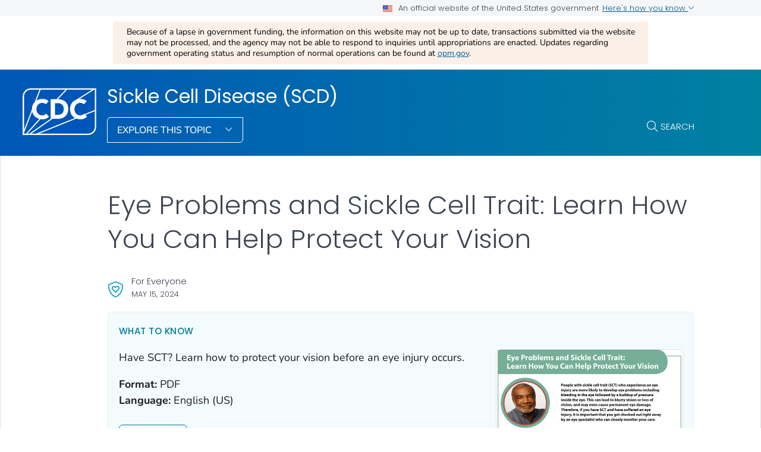

--- FILE ---
content_type: text/html
request_url: https://www.cdc.gov/sickle-cell/sickle-cell-trait/eye-problems-and-sickle-cell-trait-learn-how-you-can-help-protect-your-vision.html
body_size: 8439
content:
<!DOCTYPE html>
<html lang="en-us" class="cdc-theme-cdc cdc-page-type--content" >
<head>
	
<meta charset="UTF-8" />
<meta http-equiv="X-UA-Compatible" content="IE=Edge" />
<meta content="width=device-width, initial-scale=1, shrink-to-fit=no" name="viewport" />
<meta name="mobile-web-app-capable" content="yes" />
<meta name="apple-mobile-web-app-capable" content="yes" />

<link rel="apple-touch-icon" sizes="180x180" href="/TemplatePackage/5.0/img/favicon/apple-touch-icon.png">
<link rel="icon" type="image/png" sizes="32x32" href="/TemplatePackage/5.0/img/favicon/favicon-32x32.png">
<link rel="icon" type="image/png" sizes="16x16" href="/TemplatePackage/5.0/img/favicon/favicon-16x16.png">
<link rel="mask-icon" href="/TemplatePackage/5.0/img/favicon/safari-pinned-tab.svg" color="#0056b3">
<meta name="msapplication-TileColor" content="#0056b3">
<meta name="theme-color" content="#0056b3">
<link rel="stylesheet prefetch" href="/TemplatePackage/5.0/css/app.min.css?_=04929" />
<link rel="stylesheet" media="print" href="/TemplatePackage/5.0/css/print.min.css?_=04929" />
<link rel="manifest" href="/TemplatePackage/5.0/json/manifest.json">

<script src="https://www.cdc.gov/JScript/dmat/cdc-dmat.min.js?account=cdcgov&_=08871"></script>

<meta property="cdc:template_version" content="5.0"/>

	<title>Eye Problems and Sickle Cell Trait: Learn How You Can Help Protect Your Vision | Sickle Cell Disease (SCD) | CDC</title>
		<meta name="description" content="Learn what to do if you have sickle cell trait to protect your vision before an eye injury occurs."/>
		<meta property="og:type" content="article"/>
<meta property="og:title" content="Eye Problems and Sickle Cell Trait: Learn How You Can Help Protect Your Vision"/>
<meta property="og:url" content="https://www.cdc.gov/sickle-cell/sickle-cell-trait/eye-problems-and-sickle-cell-trait-learn-how-you-can-help-protect-your-vision.html"/>
<meta property="og:description" content="Learn what to do if you have sickle cell trait to protect your vision before an eye injury occurs."/>
<meta property="fb:app_id" content="205691699516606"/>
<meta property="og:site_name" content="Sickle Cell Disease (SCD)"/>
<meta property="og:author" content="CDC"/>
<meta property="og:image" content="https://www.cdc.gov/sickle-cell/media/images/FS_Glaucoma_LAY-1.jpg?_=15749"/>
<meta property="og:image:type" content="image/jpeg"/>
<meta property="og:updated_time" content="2024-05-22T10:08:27-04:00"/>
<meta property="article:author" content="CDC"/>
<meta name="twitter:card" content="summary"/>
<meta name="twitter:title" content="Eye Problems and Sickle Cell Trait: Learn How You Can Help Protect Your Vision"/>
<meta name="twitter:url" content="https://www.cdc.gov/sickle-cell/sickle-cell-trait/eye-problems-and-sickle-cell-trait-learn-how-you-can-help-protect-your-vision.html"/>
<meta name="twitter:description" content="Learn what to do if you have sickle cell trait to protect your vision before an eye injury occurs."/>
<meta name="twitter:site" content="@CDCgov"/>
<meta name="twitter:creator" content="@CDCgov"/>
<meta name="twitter:image:src" content="https://www.cdc.gov/sickle-cell/media/images/FS_Glaucoma_LAY-1.jpg?_=15749"/>
	<meta name="robots" content="index, archive" />
		<meta property="cdc:first_published" content="May 15, 2024"/>
	<meta property="cdc:last_updated" content="May 15, 2024"/>
	<meta property="cdc:last_reviewed" content="May 15, 2024"/>
	<meta property="cdc:content_source" content=""/>
	<meta property="cdc:maintained_by" content=""/>
	<meta property="cdc:content_id" content="501" />
	<meta property="cdc:build" content="4737" />
	<meta property="cdc:version" content="4.25.1" />
	<meta property="cdc:page_type" content="cdc_dfe" />
	<meta property="cdc:page_origin" content="dfe"/>
	<link rel="canonical" href="https://www.cdc.gov/sickle-cell/sickle-cell-trait/eye-problems-and-sickle-cell-trait-learn-how-you-can-help-protect-your-vision.html"/>
	<meta property="cdc:wcms_build" content="4.25.1 - b.4737" />
	
		
	
		<meta name="DC.date" content="2024-05-22T10:08:27Z" />
	<meta name="cdc:last_published" content="2025-02-06T08:17:10Z" />
		<meta property="cdc:dfe_version" content="0.3"/>
<meta property="cdc:dfe_content_type" content="cdc_cover_page_files"/>
<meta property="cdc:dfe_content_type_version" content="1.0.3"/>
		</head>
<body class="no-js cdc-post-type--cdc-dfe cdc-dfe-cdc_cover_page_files">
	<div id="skipmenu">
	<a class="usa-skipnav" href="#content">Skip directly to site content</a>
	<a class="usa-skipnav" href="#cdc-search">Skip directly to search</a>
</div>


<div class="cdc-page-banner container noindex">
	<div class="cdc-site-gov-notice noindex noprint" aria-label="Official website of the United States government">
	<div class="cdc-page-offset">
		<div class="cdc-site-gov-notice__header">
			<div>
				<img aria-hidden="true" class="usa-banner__header-flag" src="/TemplatePackage/5.0/img/uswds/us_flag_small.png" alt="" width="16" height="11">
				<span>An official website of the United States government</span>
			</div>
			<span>
				<a data-bs-toggle="collapse" href="#gov-notice" role="button" aria-expanded="false" aria-controls="gov-notice">
					Here's how you know
					<span class="cdc-fa-angle-down" aria-hidden="true"></span>
				</a>
			</span>
		</div>
		<div class="collapse" id="gov-notice" aria-hidden="true">
			<div class="row">
				<div class="col-12 col-lg-6">
					<img src="/TemplatePackage/5.0/img/uswds/icon-dot-gov.svg" alt="" aria-hidden="true">
					<div>
						<b>Official websites use .gov</b>
						<p>A <b>.gov</b> website belongs to an official government organization in the United States.</p>
					</div>
				</div>
				<div class="col-12 col-lg-6">
					<img src="/TemplatePackage/5.0/img/uswds/icon-https.svg" alt="" aria-hidden="true">
					<div>
						<strong>Secure .gov websites use HTTPS</strong>
						<p>A <strong>lock</strong> ( <i class="cdc-icon-lock-01" aria-hidden="true"></i> ) or <strong>https://</strong> means you've safely connected to the .gov website. Share sensitive information only on official, secure websites.</p>
					</div>
				</div>
			</div>
		</div>
	</div>
</div>
<div data-cdc-site-alert></div>
<script src="/TemplatePackage/5.0/js/modules/banner.js"></script>
</div>
<header class="container cdc-header noindex" role="banner">
	<!-- logo, menu, search -->
<div class="cdc-header__desktop">
	<div class="cdc-page-offset">
		<div class="cdc-header__cdc-logo">
			<a href="https://www.cdc.gov">
	<img src="/TemplatePackage/5.0/img/logo/logo-notext.svg" alt="Centers for Disease Control and Prevention. CDC twenty four seven. Saving Lives, Protecting People" />
</a>
		</div>
		<div class="cdc-header__body">
			<div class="cdc-header__title">
								<a class="cdc-header__title-link" href="/sickle-cell/index.html">
					Sickle Cell Disease (SCD)				</a>
			</div>
			<div class="cdc-header__components">
								<!-- Must Have At Least 3 Pages in Audience or Multiple Audience -->
								<div class="cdc-header__menu">
					<button class="btn btn-outline-white btn-arrow-down btn-fancy" id="megaButton">
						Explore This Topic					</button>
				</div>
								<form action="https://search.cdc.gov/search/" method="GET" class="cdc-header__search" role="search">
	<button id="cdc-search__toggle" aria-controls="cdc-header__search-inner" type="button">Search</button>

	<div id="cdc-header__search-inner" class="input-group cdc-header__search__group" aria-labelledby="cdc-search__toggle">
		<label class="visually-hidden" for="cdc-search__input">Search</label>
		<input id="cdc-search__input" class="form-control" data-search-input autocomplete="off" type="search" name="query" maxlength="300" placeholder="Search">

		<button id="cdc-search__clear" class="cdc-header__search-clear btn" type="button">
			<span class="cdc-header__search-icon cdc-fa-xmark" aria-hidden="true"></span>
			<span class="visually-hidden">Clear</span>
		</button>

		<button id="cdc-search__submit" class="cdc-header__search-submit btn" type="submit">
			<span class="cdc-header__search-icon cdc-fa-magnifying-glass" aria-hidden="true"></span>
			<span class="visually-hidden">Search</span>
		</button>
	</div>
</form>
			</div>
		</div>
	</div>
</div>

<div class="cdc-megamenu" role="navigation">

	<div class="cdc-megamenu__cols cdc-page-offset" role="menu">
			<div class="cdc-megamenu__col" data-audience="gen">
							<div class="cdc-megamenu__heading">
																					<a role="menuitem" href="/sickle-cell/index.html">
							<span>For Everyone</span>
															<span class="cdc-fa-regular cdc-fa-house"></span>
													</a>
									</div>
						<div class="cdc-megamenu__links">
				<ul class="list-unstyled" role="menu">
											<li role="menuitem">
							<a class="truncate" data-post-id="70" href="/sickle-cell/about/index.html">
								About							</a>
						</li>
											<li role="menuitem">
							<a class="truncate" data-post-id="75" href="/sickle-cell/data/index.html">
								Data and Statistics							</a>
						</li>
											<li role="menuitem">
							<a class="truncate" data-post-id="117" href="/sickle-cell/communication-resources/index.html">
								Communication Resources							</a>
						</li>
											<li role="menuitem">
							<a class="truncate" data-post-id="43" href="/sickle-cell/toolkit/index.html">
								Steps to Better Health Toolkit							</a>
						</li>
											<li role="menuitem">
							<a class="truncate" data-post-id="99" href="/sickle-cell/sickle-cell-trait/index.html">
								What Is Sickle Cell Trait?							</a>
						</li>
											<li role="menuitem">
							<a class="truncate" data-post-id="429" href="/sickle-cell/complications/index.html">
								Complications of Sickle Cell Disease							</a>
						</li>
											<li role="menuitem">
							<a class="truncate" data-post-id="109" href="/sickle-cell/scdc/index.html">
								Sickle Cell Data Collection (SCDC) Program							</a>
						</li>
											<li role="menuitem">
							<a class="truncate" data-post-id="94" href="/sickle-cell/stories/index.html">
								Real Stories From People Living with Sickle Cell Disease							</a>
						</li>
																<li role="menuitem">
							<a href="/sickle-cell/site.html#gen" class="cdc-megamenu-all">
								View all							</a>
						</li>
										</ul>
			</div>
		</div>
				<div class="cdc-megamenu__col" data-audience="hcp">
							<div class="cdc-megamenu__heading">
																					<a role="menuitem" href="/sickle-cell/site.html#hcp">
							<span>Health Care Providers</span>
															<span></span>
													</a>
									</div>
						<div class="cdc-megamenu__links">
				<ul class="list-unstyled" role="menu">
											<li role="menuitem">
							<a class="truncate" data-post-id="110" href="/sickle-cell/hcp/articles/index.html">
								Scientific Articles about Sickle Cell Disease							</a>
						</li>
											<li role="menuitem">
							<a class="truncate" data-post-id="119" href="/sickle-cell/hcp/information/index.html">
								Sickle Cell Information for Healthcare Providers							</a>
						</li>
																<li role="menuitem">
							<a href="/sickle-cell/site.html#hcp" class="cdc-megamenu-all">
								View all							</a>
						</li>
										</ul>
			</div>
		</div>
			</div>
	<div class="cdc-megamenu__footer">
		<div class="col cdc-page-offset">
			<div class="cdc-megamenu-footer-item cdc-megamenu-footer-item--left">
						</div>
							<div class="cdc-megamenu-footer-item cdc-megamenu-footer-item--right">
									<a href="/sickle-cell/index.html" class="btn btn-outline-blue site-index-link">
						Home					</a>
								</div>
						</div>
	</div>
</div>


<div class="cdc-header-mobile dropdown">
	<div class="cdc-header-mobile__top">
		<a href="https://www.cdc.gov">
	<img src="/TemplatePackage/5.0/img/logo/logo-notext.svg" class="cdc-logo-mobile" alt="Centers for Disease Control and Prevention. CDC twenty four seven. Saving Lives, Protecting People" />
</a>
				<div class="cdc-header-mobile__buttons">
			<a href="#" id="mobile-search-toggle" class="search-link" aria-controls="mobile-search-body">
				<i class="cdc-fa-regular cdc-fa-magnifying-glass"><span class="visually-hidden">search</span></i>
			</a>
			<div id="mobile-search-body" class="cdc-mobile-menu-search" aria-labelledby="mobile-search-toggle">
				<form action="https://search.cdc.gov/search/" method="GET" id="cdc-mobile-search-body" class="cdc-mobile-search" role="search" aria-labelledby="cdc-mobile-search-toggle">
	<div class="input-group">
		<input class="form-control cdc-mobile-search__input" data-search-input type="search" name="query" maxlength="300" placeholder="Search" required="" tabindex="-1">
		
		<button class="btn btn-outline-secondary btn--clear" type="button"><span class="cdc-fa-light cdc-fa-xmark" aria-hidden="true"></span></i><span class="visually-hidden">clear</span></button>
		
		<button class="btn btn-outline-secondary btn--search" type="submit"><i class="cdc-fa-light cdc-fa-magnifying-glass"></i><span class="visually-hidden">search</span></button>
	</div>
</form>
			</div>
		</div>
			</div>

		
		<div class="cdc-header-mobile__title  ">
		<a href="/sickle-cell/index.html">Sickle Cell Disease (SCD)</a>
		<button type="button" id="mobileDropDownButton" class="nav-link dropdown-toggle" data-bs-offset="0,20">
			Menu <i class="cdc-fa-angle-down"></i>
		</button>
	</div>

	<div class="dropdown-menu cdc-mobile-menu" role="menu" aria-labelledby="mobileDropDownButton">
		<div class="cdc-mobile-menu-search">
			<form action="https://search.cdc.gov/search/" method="GET" id="cdc-mobile-search-body" class="cdc-mobile-search" role="search" aria-labelledby="cdc-mobile-search-toggle">
	<div class="input-group">
		<input class="form-control cdc-mobile-search__input" data-search-input type="search" name="query" maxlength="300" placeholder="Search" required="" tabindex="-1">
		
		<button class="btn btn-outline-secondary btn--clear" type="button"><span class="cdc-fa-light cdc-fa-xmark" aria-hidden="true"></span></i><span class="visually-hidden">clear</span></button>
		
		<button class="btn btn-outline-secondary btn--search" type="submit"><i class="cdc-fa-light cdc-fa-magnifying-glass"></i><span class="visually-hidden">search</span></button>
	</div>
</form>
		</div>
		<div class="cdc-mobile-menu-body">
						<div class="cdc-mobile-audience accordion">
										<div class="accordion-item" data-audience="gen">
							<div class="accordion-header">
								<button class="accordion-button" aria-expanded="false" type="button" data-bs-toggle="collapse" data-bs-target="#mobilemenu-gen">
									<span class="accordion-button__text">
										For Everyone									</span>
								</button>
							</div>
							<div class="accordion-collpase collapse" id="mobilemenu-gen">
								<div class="accordion-body">
									<ul>
																					<li class="truncate">
												<a data-post-id="70" href="/sickle-cell/about/index.html">
													About												</a>
											</li>
																					<li class="truncate">
												<a data-post-id="75" href="/sickle-cell/data/index.html">
													Data and Statistics												</a>
											</li>
																					<li class="truncate">
												<a data-post-id="117" href="/sickle-cell/communication-resources/index.html">
													Communication Resources												</a>
											</li>
																					<li class="truncate">
												<a data-post-id="43" href="/sickle-cell/toolkit/index.html">
													Steps to Better Health Toolkit												</a>
											</li>
																					<li class="truncate">
												<a data-post-id="99" href="/sickle-cell/sickle-cell-trait/index.html">
													What Is Sickle Cell Trait?												</a>
											</li>
																					<li class="truncate">
												<a data-post-id="429" href="/sickle-cell/complications/index.html">
													Complications of Sickle Cell Disease												</a>
											</li>
																					<li class="truncate">
												<a data-post-id="109" href="/sickle-cell/scdc/index.html">
													Sickle Cell Data Collection (SCDC) Program												</a>
											</li>
																					<li class="truncate">
												<a data-post-id="94" href="/sickle-cell/stories/index.html">
													Real Stories From People Living with Sickle Cell Disease												</a>
											</li>
																				<li>
																						<span class="item-link item-link--all">
												<a href="/sickle-cell/site.html#gen">
													View All												</a>
											</span>
																																	<span class="item-link item-link--home">
												<a href="/sickle-cell/index.html">
													Home												</a>
											</span>
																					</li>
									</ul>
								</div>
							</div>
						</div>
											<div class="accordion-item" data-audience="hcp">
							<div class="accordion-header">
								<button class="accordion-button" aria-expanded="false" type="button" data-bs-toggle="collapse" data-bs-target="#mobilemenu-hcp">
									<span class="accordion-button__text">
										Health Care Providers									</span>
								</button>
							</div>
							<div class="accordion-collpase collapse" id="mobilemenu-hcp">
								<div class="accordion-body">
									<ul>
																					<li class="truncate">
												<a data-post-id="110" href="/sickle-cell/hcp/articles/index.html">
													Scientific Articles about Sickle Cell Disease												</a>
											</li>
																					<li class="truncate">
												<a data-post-id="119" href="/sickle-cell/hcp/information/index.html">
													Sickle Cell Information for Healthcare Providers												</a>
											</li>
																				<li>
																						<span class="item-link item-link--all">
												<a href="/sickle-cell/site.html#hcp">
													View All												</a>
											</span>
																																</li>
									</ul>
								</div>
							</div>
						</div>
																				</div>
					</div>
		<div class="cdc-mobile-menu-footer">
							<a href="/sickle-cell/index.html">
					<span>Sickle Cell Disease (SCD)</span>
				</a>
						</div>
	</div>

	<div class="cdc-header-mobile__faux-title" aria-hidden="true">&nbsp;</div>
		</div>
<div class="cdc-mobile-navbar">
	<div class="cdc-mobile-navbar__paging">
	</div>
	<div class="cdc-mobile-navbar__links" tabindex="-1">
					<a data-post-id="70" href="/sickle-cell/about/index.html" tabindex="0">
				About			</a>
						<a data-post-id="75" href="/sickle-cell/data/index.html" tabindex="0">
				Data and Statistics			</a>
						<a data-post-id="117" href="/sickle-cell/communication-resources/index.html" tabindex="0">
				Communication Resources			</a>
						<a data-post-id="43" href="/sickle-cell/toolkit/index.html" tabindex="0">
				Steps to Better Health Toolkit			</a>
						<a data-post-id="99" href="/sickle-cell/sickle-cell-trait/index.html" tabindex="0">
				What Is Sickle Cell Trait?			</a>
						<a data-post-id="429" href="/sickle-cell/complications/index.html" tabindex="0">
				Complications of Sickle Cell Disease			</a>
						<a data-post-id="109" href="/sickle-cell/scdc/index.html" tabindex="0">
				Sickle Cell Data Collection (SCDC) Program			</a>
						<a data-post-id="94" href="/sickle-cell/stories/index.html" tabindex="0">
				Real Stories From People Living with Sickle Cell Disease			</a>
									<a class="view-all dropdown-toggle" href="#">
					View Menu				</a>
			</div>
</div>
</header>
<main  class="container cdc-main" role="main" aria-label="Main Content Area">
	
<section class="cdc-page-title-bar cdc-page-offset noindex">
			<time class="cdc-page-title-bar__item cdc-page-title-bar__item--date" datetime="2024-05-15 00:00:00">
			May 15, 2024		</time>
		</section>
<div class="cdc-page-title cdc-page-offset syndicate">
	<h1>Eye Problems and Sickle Cell Trait: Learn How You Can Help Protect Your Vision</h1>	</div>
	<div id="content" class="cdc-page-content cdc-page-offset syndicate container">
		<div class="cdc-dfe-body ">
	<div class="cdc-dfe-body__top ">
		<div class="dfe-section dfe-section--page-summary summary-blurb summary-blurb" data-section="cdc_cover_page_files_summary">

			<div class="dfe-section__header">
			<h2 class="editor-block--title" id="heading-pppgzbtxsy">What to know</h2>
		</div>
		<div class="dfe-section__content page-summary-content">
		<p>Have SCT? Learn how to protect your vision before an eye injury occurs.</p>
		<div class="file-details">
			<div class="details-row"><strong>Format:</strong> PDF</div><div class="details-row"><strong>Language:</strong> English (US)</div><div class="details-row" id="_length_container" style="display:none;"><strong>Length:</strong> <span id="__length"></span></div>			<div class="details-row">
							</div>
						<div class="view-button">
				<a href="/sickle-cell/media/files/FS_Glaucoma_LAY.pdf" target="_blank" class="btn btn-outline-secondary">View<span aria-label=" pdf icon" role="img" class="sr-only"></span><span class="cdc-link-icon cdc-link-icon--pdf" aria-hidden="true"></span></a>			</div>
						</div>
	</div>

	<div class="file_image page_thumbnail">
		<figure class="dfe-image page_thumbnail dfe-image__large"><div class="image-container calculated-ratio-3-4 aspect-ratio-16-9"><img src="/sickle-cell/media/images/FS_Glaucoma_LAY-1.jpg" alt="Eye Problems and Sickle Cell Trait: Learn How You Can Help Protect Your Vision Fact Sheet Thumbnail" title="Eye Problems and Sickle Cell Trait: Learn How You Can Help Protect Your Vision"></div></figure>
		<div class="file_links_container" style="display:none;">
			<span class="file-download"><a href="/sickle-cell/media/files/FS_Glaucoma_LAY.pdf" target="_blank" download="download">Download<span aria-label=" pdf icon" role="img" class="sr-only"></span><span class="cdc-link-icon cdc-link-icon--pdf" aria-hidden="true"></span></a></span>
<span class="file-view"><a href="/wp-content/uploads/sites/1556/2024/01/sickle-cell/media/images/FS_Glaucoma_LAY-1-cdcwp1705615749920.jpg" target="_blank">View Larger<span aria-label=" jpg icon" role="img" class="sr-only"></span><span class="cdc-link-icon cdc-link-icon--jpg" aria-hidden="true"></span></a></span>
					</div>
			</div>

	</div>
	</div>
		<div class="cdc-dfe-body__center ">
		<div class="dfe-section" data-section="cdc_cover_page_files_other_file">
	<a class="onThisPageAnchor" id="cdc_cover_page_files_other_file-additional-languages" name="Additional%20languages" title="Additional languages"><!-- --></a><h2 class="editor-block--title" id="heading-pixg71c5ln">Additional languages</h2>
<div class="dfe-curated-link" data-post="1556_537"><div class="dfe-curated-link__content"><div class="dfe-curated-link__title"><a aria-label="View" target="_blank" class="cdc-block-link" href="/sickle-cell/media/pdfs/fs_glaucoma_lay-es-508.pdf" lang="es">Eye Problems and Sickle Cell Trait: Learn How You Can Help Protect Your Vision (in Spanish)<span aria-label=" pdf icon" role="img" class="sr-only"></span><span class="cdc-link-icon cdc-link-icon--pdf" aria-hidden="true"></span></a></div>
<div class="dfe-curated-link__desc">Eye Problems and Sickle Cell Trait: Learn How You Can Help Protect Your Vision (in Spanish)</div>
<div class="featured download"><div class="download-container"><a lang="es" class="cdc-block-link" href="/sickle-cell/media/pdfs/fs_glaucoma_lay-es-508.pdf" aria-label="Download" download="fs_glaucoma_lay-es-508.pdf" target="_blank"><span class="cdc-fa-arrow-down-to-line"> </span><span class="down_label">Download</span><span aria-label=" pdf icon" role="img" class="sr-only"></span><span class="cdc-link-icon cdc-link-icon--pdf" aria-hidden="true"></span></a></div></div></div>
<div class="dfe-curated-link__download"><div class="download-container"><a lang="es" class="cdc-block-link" href="/sickle-cell/media/pdfs/fs_glaucoma_lay-es-508.pdf" aria-label="Download" download="fs_glaucoma_lay-es-508.pdf" target="_blank"><span class="cdc-fa-arrow-down-to-line"> </span><span class="down_label">Download</span><span aria-label=" pdf icon" role="img" class="sr-only"></span><span class="cdc-link-icon cdc-link-icon--pdf" aria-hidden="true"></span></a></div></div></div><div class="dfe-curated-link" data-post="1556_338"><div class="dfe-curated-link__content"><div class="dfe-curated-link__title"><a aria-label="View" target="_blank" class="cdc-block-link" href="/sickle-cell/media/files/fs_glaucoma_lay-fr-508-a.pdf" lang="fr">Eye Problems and Sickle Cell Trait: Learn How You Can Help Protect Your Vision (in French)<span aria-label=" pdf icon" role="img" class="sr-only"></span><span class="cdc-link-icon cdc-link-icon--pdf" aria-hidden="true"></span></a></div>
<div class="dfe-curated-link__desc">Eye Problems and Sickle Cell Trait: Learn How You Can Help Protect Your Vision (in French)</div>
<div class="featured download"><div class="download-container"><a lang="fr" class="cdc-block-link" href="/sickle-cell/media/files/fs_glaucoma_lay-fr-508-a.pdf" aria-label="Download" download="fs_glaucoma_lay-fr-508-a.pdf" target="_blank"><span class="cdc-fa-arrow-down-to-line"> </span><span class="down_label">Download</span><span aria-label=" pdf icon" role="img" class="sr-only"></span><span class="cdc-link-icon cdc-link-icon--pdf" aria-hidden="true"></span></a></div></div></div>
<div class="dfe-curated-link__download"><div class="download-container"><a lang="fr" class="cdc-block-link" href="/sickle-cell/media/files/fs_glaucoma_lay-fr-508-a.pdf" aria-label="Download" download="fs_glaucoma_lay-fr-508-a.pdf" target="_blank"><span class="cdc-fa-arrow-down-to-line"> </span><span class="down_label">Download</span><span aria-label=" pdf icon" role="img" class="sr-only"></span><span class="cdc-link-icon cdc-link-icon--pdf" aria-hidden="true"></span></a></div></div></div>
</div>
	</div>
		<div class="cdc-dfe-body__right page-right-rail">
			</div>
	</div>
		<div data-journey-next></div>
		
<section class="container page-mobile-bar">
			<time class="page-mobile-bar__item page-mobile-bar__item--date" datetime="2024-05-14 20:00:00">
			May 14, 2024		</time>
	</section>

<div class="page-content-sources noindex">

	<div class="page-content-sources__header">
		<a data-action="summary" class="collapsed" href="#content-sources" role="button" data-bs-toggle="collapse" aria-expanded="false" aria-controls="content-sources" data-cs-toggle="">Sources</a>
		<a data-action="print" href="#print" class="d-none d-md-block" aria-label="print this page" onclick="window.print()">Print</a>
		<a data-action="share" href="#share" data-bs-toggle="dropdown" aria-label="share this page"  aria-expanded="false">Share</a>
		<div class="dropdown-menu page-share-bar" data-popper-placement="bottom-start">
			<a href="#" class="page-share-facebook"><span class="cdc-icon-facebook"></span></a>
<a href="#" class="page-share-linkedin"><span class="cdc-icon-linkedin"></span></a>
<a href="#" class="page-share-twitter"><span class="cdc-icon-twitter"></span></a>
<a href="#" class="page-share-syndication"><span class="cdc-icon-rss"></span></a>
		</div>
	</div>

	<div class="page-share-container">
		<div class="page-share-popup" id="page-share-popup" role="dialog">
			<a target="_blank" title="Share to Facebook" rel="noreferrer noopener" class="page-share-facebook metrics-share-facebook" href="https://www.facebook.com/sharer/sharer.php?u=https%3A%2F%2Fwww.cdc.gov">
				<span class="sr-only">Facebook</span>
				<span class="cdc-icon-facebook-inverse"></span>
			</a>
			<a target="_blank" title="Share to LinkedIn" rel="noreferrer noopener" class="page-share-linkedin metrics-share-linkedin" href="https://www.linkedin.com/shareArticle?url=https%3A%2F%2Fwww.cdc.gov&amp;title=Living%20with%20High%20Blood%20Pressure">
				<span class="sr-only">LinkedIn</span>
				<span class="cdc-icon-linkedin-inverse"></span>
			</a>
			<a target="_blank" title="Share to Twitter" rel="noreferrer noopener" class="page-share-twitter metrics-share-twitter" href="https://twitter.com/share?url=https%3A%2F%2Fwww.cdc.gov&amp;text=Living%20with%20High%20Blood%20Pressure">
				<span class="sr-only">Twitter</span>
				<span class="cdc-icon-twitter-inverse"></span>
			</a>
			<a target="_blank" title="Embed this Page" rel="noreferrer noopener" class="page-share-syndication metrics-share-syndicate" href="https://tools.cdc.gov/medialibrary/index.aspx#/sharecontent/https://https://www.cdc.gov/sickle-cell/sickle-cell-trait/eye-problems-and-sickle-cell-trait-learn-how-you-can-help-protect-your-vision.html">
				<span class="sr-only">Syndicate</span>
				<span class="fi cdc-icon-syndication-round"></span>
			</a>
		</div>
	</div>
	<div id="content-sources" class="page-content-sources__body accordion-collapse collapse">

		<div class="callout callout-content-source" role="status">
			<div class="callout-heading">Content Source:</div>
			<a class="cdc-block-link" href="/ncbddd/index.html">National Center on Birth Defects and Developmental Disabilities (NCBDDD)</a>
		</div>

			</div>
</div>
	</div>
</main>

<section class="site-footer container noindex">
	<div class="row cdc-footer__inner">
		<div class="col-lg-3 site-footer__heading
			has-home-link		">
			<h2>
				<a href="/sickle-cell/index.html" class="cdc-footer__super-title" aria-label="Sickle Cell Disease (SCD)">
											<i class="cdc-icon cdc-fa-solid cdc-fa-house"></i>
										<span>Sickle Cell Disease (SCD)&nbsp;<i class="cdc-icon cdc-fa-light cdc-fa-angle-right"></i></span>
				</a>
			</h2>
								<p class="cdc-footer__site-desc">Sickle cell disease (SCD) is a group of inherited red blood cell disorders. In SCD, the red blood cells become hard and sticky and look like a C-shaped farm tool called a &ldquo;sickle.&rdquo;</p>
											<a href="/sickle-cell/site.html" class="cdc-footer__all btn-outline__half btn btn-outline-white btn-arrow">
				View All			</a>
					</div>
		<div class="col-lg-8 offset-lg-1">
			<div class="row site-footer__links">
				<div class="col-md-6">
											<!-- If Group Site is Enabled, Need at Least 2 Links -->
													<h3 class="site-footer__links__header">
																<a class="cdc-footer__super-link" href="/sickle-cell/index.html#gen">
									<span>For Everyone</span>
									<span class="cdc-icon cdc-fa-light cdc-fa-angle-right"></span>
								</a>
															</h3>
																<ul>
													<li>
								<a data-post-id="70" href="/sickle-cell/about/index.html">
									About								</a>
							</li>
													<li>
								<a data-post-id="75" href="/sickle-cell/data/index.html">
									Data and Statistics								</a>
							</li>
													<li>
								<a data-post-id="117" href="/sickle-cell/communication-resources/index.html">
									Communication Resources								</a>
							</li>
													<li>
								<a data-post-id="43" href="/sickle-cell/toolkit/index.html">
									Steps to Better Health Toolkit								</a>
							</li>
													<li>
								<a data-post-id="99" href="/sickle-cell/sickle-cell-trait/index.html">
									What Is Sickle Cell Trait?								</a>
							</li>
													<li>
								<a data-post-id="429" href="/sickle-cell/complications/index.html">
									Complications of Sickle Cell Disease								</a>
							</li>
													<li>
								<a data-post-id="109" href="/sickle-cell/scdc/index.html">
									Sickle Cell Data Collection (SCDC) Program								</a>
							</li>
													<li>
								<a data-post-id="94" href="/sickle-cell/stories/index.html">
									Real Stories From People Living with Sickle Cell Disease								</a>
							</li>
																	</ul>
				</div>
													<div class="col-md-6">
													<div class="audience-column">
								<h3 class="site-footer__links__header">
																		<a class="cdc-footer__super-link" href="/sickle-cell/site.html#hcp">
										<span>Health Care Providers</span>
										<span class="cdc-icon cdc-fa-light cdc-fa-angle-right"></span>
									</a>
																	</h3>
								<ul>
																													<li>
											<a data-post-id="110" href="/sickle-cell/hcp/articles/index.html">
												Scientific Articles about Sickle Cell Disease											</a>
										</li>
																													<li>
											<a data-post-id="119" href="/sickle-cell/hcp/information/index.html">
												Sickle Cell Information for Healthcare Providers											</a>
										</li>
																										</ul>
							</div>
											</div>
							</div>
			<div class="row site-footer__emailupdates">
				<div class="col">
					<i class="cdc-fa-regular cdc-fa-envelope" role="img" aria-hidden="true"></i>
					<a href="https://tools.cdc.gov/campaignproxyservice/subscriptions.aspx#featured">Sign up for Email Updates</a>
					<i class="cdc-fa-light cdc-fa-angle-right" role="img" aria-hidden="true"></i>
				</div>
			</div>
		</div>
	</div>
</section>


<footer class="container cdc-footer noindex" role="contentinfo">
	
<section class="cdc-footer__desktop">
	<nav class="cdc-footer__nav" id="cdc-footer-nav">
		<div class="row cdc-footer__inner">
			<div class="col">
				<a id="contactUs-btn" class="cdc-footer__nav-link" data-bs-toggle="collapse" href="#contactUs" role="button" aria-expanded="false" aria-controls="contactUs">
					Contact Us <span class="cdc-fa-angle-down"></span>
				</a>
				<div class="cdc-footer__subnav collapse" id="contactUs" data-bs-parent="#cdc-footer-nav" aria-labelledby="contactUs-btn" tabindex="-1">
					<div class="cdc-footer__subnav-inner">
						<a class="cdc-footer__nav-heading" href="https://www.cdc.gov/cdc-info/index.html">Contact Us <span class="cdc-fa-angle-right"></span></a>
						<ul>
							<li><a class="cdc-footer__subnav-link" href="tel:800-232-4636">Call 800-232-4636</a></li>
							<li><a class="cdc-footer__subnav-link" href="https://www.cdc.gov/cdc-info/index.html">Contact CDC</a></li>
						</ul>
					</div>
				</div>

				<a id="aboutCDC-btn" class="cdc-footer__nav-link" data-bs-toggle="collapse" href="#aboutCDC" role="button" aria-expanded="false" aria-controls="aboutCDC">
					About CDC <span class="cdc-fa-angle-down"></span>
				</a>
				<div class="cdc-footer__subnav collapse" id="aboutCDC" data-bs-parent="#cdc-footer-nav" aria-labelledby="aboutCDC-btn" tabindex="-1">
					<div class="cdc-footer__subnav-inner">
						<a class="cdc-footer__nav-heading" href="https://www.cdc.gov/about/">About CDC <span class="cdc-fa-angle-right"></span></a>
						<ul>
							<li><a class="cdc-footer__subnav-link" href="https://www.cdc.gov/media/">Pressroom</a></li>
							<li><a class="cdc-footer__subnav-link" href="https://www.cdc.gov/about/organization/">Organization</a></li>
							<li><a class="cdc-footer__subnav-link" href="https://www.cdc.gov/budget/">Budget &amp; Funding</a></li>
							<li><a class="cdc-footer__subnav-link" href="https://jobs.cdc.gov/index.html">Careers &amp; Jobs</a></li>
						</ul>
					</div>
				</div>

				<a id="policies-btn" class="cdc-footer__nav-link" data-bs-toggle="collapse" href="#policies" role="button" aria-expanded="false" aria-controls="policies">
					Policies <span class="cdc-fa-angle-down"></span>
				</a>
				<div class="cdc-footer__subnav collapse" id="policies" data-bs-parent="#cdc-footer-nav" aria-labelledby="policies-btn" tabindex="-1">
					<div class="cdc-footer__subnav-inner">
						<div class="row">
							<div class="col-lg-3">
								<ul>
									<li><a class="cdc-footer__subnav-link" href="https://www.cdc.gov/other/accessibility.html">Accessibility</a></li>
									<li><a class="cdc-footer__subnav-link" href="https://www.cdc.gov/Other/disclaimer.html#exit-notification">External Links</a></li>
									<li><a class="cdc-footer__subnav-link" href="https://www.cdc.gov/other/privacy.html">Privacy</a></li>
									<li><a class="cdc-footer__subnav-link" href="https://www.cdc.gov/Other/policies.html">Web Policies</a></li>
								</ul>
							</div>
							<div class="col-lg-3">
								<ul>
									<li><a class="cdc-footer__subnav-link" href="https://www.cdc.gov/foia/">FOIA</a></li>
									<li><a class="cdc-footer__subnav-link" href="https://oig.hhs.gov/">OIG</a></li>
									<li><a class="cdc-footer__subnav-link" href="https://www.cdc.gov/oeeowe/no-fear-act/">No Fear Act</a></li>
									<li><a class="cdc-footer__subnav-link" href="https://www.cdc.gov/other/nondiscrimination.html">Nondiscrimination</a></li>
									<li><a class="cdc-footer__subnav-link" href="https://www.hhs.gov/vulnerability-disclosure-policy/index.html">Vulnerability Disclosure Policy</a></li>
								</ul>
							</div>
						</div>
					</div>
				</div>

				<a id="languages-btn" class="cdc-footer__nav-link" data-bs-toggle="collapse" href="#languages" role="button" aria-expanded="false" aria-controls="languages">
					Languages <span class="cdc-fa-angle-down"></span>
				</a>
				<div class="cdc-footer__subnav collapse" id="languages" data-bs-parent="#cdc-footer-nav" aria-labelledby="languages-btn" tabindex="-1">
					<div class="cdc-footer__subnav-inner">
						<div class="row">
							<div class="col-lg-2">
								<a href="https://www.cdc.gov/other/other-languages/index.html" class="cdc-footer__nav-heading">Languages</a>
								<ul>
									<li><a class="cdc-footer__subnav-link" href="https://www.cdc.gov/spanish/">Español</a></li>
								</ul>
							</div>
							<div class="col-lg-10">
								<a href="https://www.cdc.gov/other/language-assistance.html" class="cdc-footer__nav-heading">Language Assistance</a>
								<div class="row">
									<div class="col-lg-3">
										<ul>
											<li><a class="cdc-footer__subnav-link" href="https://www.cdc.gov/other/language-assistance.html#Spanish">Español</a></li>
											<li><a class="cdc-footer__subnav-link" href="https://www.cdc.gov/other/language-assistance.html#Chinese">繁體中文</a></li>
											<li><a class="cdc-footer__subnav-link" href="https://www.cdc.gov/other/language-assistance.html#Vietnamese">Tiếng Việt</a></li>
											<li><a class="cdc-footer__subnav-link" href="https://www.cdc.gov/other/language-assistance.html#Korean">한국어</a></li>
										</ul>
									</div>
									<div class="col-lg-3">
										<ul>
											<li><a class="cdc-footer__subnav-link" href="https://www.cdc.gov/other/language-assistance.html#Tagalog">Tagalog</a></li>
											<li><a class="cdc-footer__subnav-link" href="https://www.cdc.gov/other/language-assistance.html#Russian">Русский</a></li>
											<li><a class="cdc-footer__subnav-link" href="https://www.cdc.gov/other/language-assistance.html#Arabic">العربية</a></li>
											<li><a class="cdc-footer__subnav-link" href="https://www.cdc.gov/other/language-assistance.html#Haitian">Kreyòl Ayisyen</a></li>
										</ul>
									</div>
									<div class="col-lg-3">
										<ul>
											<li><a class="cdc-footer__subnav-link" href="https://www.cdc.gov/other/language-assistance.html#French">Français</a></li>
											<li><a class="cdc-footer__subnav-link" href="https://www.cdc.gov/other/language-assistance.html#Polish">Polski</a></li>
											<li><a class="cdc-footer__subnav-link" href="https://www.cdc.gov/other/language-assistance.html#Portuguese">Português</a></li>
											<li><a class="cdc-footer__subnav-link" href="https://www.cdc.gov/other/language-assistance.html#Italian">Italiano</a></li>
										</ul>
									</div>
									<div class="col-lg-3">
										<ul>
											<li><a class="cdc-footer__subnav-link" href="https://www.cdc.gov/other/language-assistance.html#German">Deutsch</a></li>
											<li><a class="cdc-footer__subnav-link" href="https://www.cdc.gov/other/language-assistance.html#Japanese">日本語</a></li>
											<li><a class="cdc-footer__subnav-link" href="https://www.cdc.gov/other/language-assistance.html#Farsi">فارسی</a></li>
											<li><a class="cdc-footer__subnav-link" href="https://www.cdc.gov/other/language-assistance.html#English">English</a></li>
										</ul>
									</div>
								</div>
							</div>
						</div>
					</div>
				</div>

				<a id="archive-btn" class="cdc-footer__nav-link" data-bs-toggle="collapse" href="#archive" role="button" aria-expanded="false" aria-controls="archive">
					Archive <span class="cdc-fa-angle-down"></span>
				</a>
				<div class="cdc-footer__subnav collapse" id="archive" data-bs-parent="#cdc-footer-nav" aria-labelledby="archive-btn" tabindex="-1">
					<div class="cdc-footer__subnav-inner">
						<ul>
							<li><a class="cdc-footer__subnav-link" href="https://archive.cdc.gov/">CDC Archive</a></li>
							<li><a class="cdc-footer__subnav-link" href="https://stacks.cdc.gov/">Public Health Publications</a></li>
						</ul>
					</div>
				</div>
			</div>
		</div>
	</nav>
</section>


<section class="cdc-footer__mobile">
	<nav class="cdc-footer__nav">
		<div class="row cdc-footer__inner">
			<div class="col">
				<a class="cdc-footer__heading" data-bs-toggle="collapse" href="#mobile-footer-contactUs" role="button" aria-expanded="false" aria-controls="mobile-footer-contactUs">
					Contact Us <span class="cdc-fa-angle-down"></span>
				</a>
				<div class="cdc-footer__group col offset-lg-1 collapse" id="mobile-footer-contactUs">
					<a href="https://www.cdc.gov/cdc-info/index.html" class="cdc-footer__nav-heading">Contact Us</a> <span class="cdc-fa-angle-right"></span>
					<ul>
						<li><a href="tel:800-232-4636">Call 800-232-4636</a></li>
						<li><a href="https://www.cdc.gov/cdc-info/index.html">Contact CDC</a></li>
					</ul>
				</div>

				<a class="cdc-footer__heading" data-bs-toggle="collapse" href="#mobile-footer-aboutCDC" role="button" aria-expanded="false" aria-controls="mobile-footer-aboutCDC">
					About CDC <span class="cdc-fa-angle-down"></span>
				</a>
				<div class="cdc-footer__group col offset-lg-1 collapse" id="mobile-footer-aboutCDC">
					<ul>
						<li><a href="https://www.cdc.gov/media/">Pressroom</a></li>
						<li><a href="https://www.cdc.gov/about/organization/">Organization</a></li>
						<li><a href="https://www.cdc.gov/budget/">Budget &amp; Funding</a></li>
						<li><a href="https://jobs.cdc.gov/index.html">Careers &amp; Jobs</a></li>
						<li><a href="https://www.cdc.gov/about/">About CDC</a></li>
					</ul>
				</div>

				<a class="cdc-footer__heading" data-bs-toggle="collapse" href="#mobile-footer-policies" role="button" aria-expanded="false" aria-controls="mobile-footer-policies">
					Policies <span class="cdc-fa-angle-down"></span>
				</a>
				<div class="cdc-footer__group col offset-lg-1 collapse" id="mobile-footer-policies" data-bs-parent="#cdc-footer-nav">
					<ul>
						<li><a href="https://www.cdc.gov/other/accessibility.html">Accessibility</a></li>
						<li><a href="https://www.cdc.gov/Other/disclaimer.html#exit-notification">External Links</a></li>
						<li><a href="https://www.cdc.gov/other/privacy.html">Privacy</a></li>
						<li><a href="https://www.cdc.gov/Other/policies.html">Web Policies</a></li>
					</ul>
					<ul>
						<li><a href="https://www.cdc.gov/foia/">FOIA</a></li>
						<li><a href="https://oig.hhs.gov/">OIG</a></li>
						<li><a href="https://www.cdc.gov/oeeowe/no-fear-act/">No Fear Act</a></li>
						<li><a href="https://www.cdc.gov/other/nondiscrimination.html">Nondiscrimination</a></li>
						<li><a href="https://www.hhs.gov/vulnerability-disclosure-policy/index.html">Vulnerability Disclosure Policy</a></li>
					</ul>
				</div>

				<a class="cdc-footer__heading" data-bs-toggle="collapse" href="#mobile-footer-languages" role="button" aria-expanded="false" aria-controls="mobile-footer-languages">
					Languages <span class="cdc-fa-angle-down"></span>
				</a>
				<div class="cdc-footer__group col offset-lg-1 collapse" id="mobile-footer-languages" data-bs-parent="#cdc-footer-nav">
					<p class="cdc-footer__nav-heading">Languages <span class="cdc-fa-angle-right"></span></p>
					<ul>
						<li><a href="https://www.cdc.gov/spanish/">Español</a></li>
					</ul>
					<p class="cdc-footer__nav-heading">Language Assistance <span class="cdc-fa-angle-right"></span></p>
					<ul>
						<li><a href="https://www.cdc.gov/other/language-assistance.html#Spanish">Español</a></li>
						<li><a href="https://www.cdc.gov/other/language-assistance.html#Chinese">繁體中文</a></li>
						<li><a href="https://www.cdc.gov/other/language-assistance.html#Vietnamese">Tiếng Việt</a></li>
						<li><a href="https://www.cdc.gov/other/language-assistance.html#Korean">한국어</a></li>
						<li><a href="https://www.cdc.gov/other/language-assistance.html#Tagalog">Tagalog</a></li>
						<li><a href="https://www.cdc.gov/other/language-assistance.html#Russian">Русский</a></li>
						<li><a href="https://www.cdc.gov/other/language-assistance.html#Arabic">العربية</a></li>
						<li><a href="https://www.cdc.gov/other/language-assistance.html#Haitian">Kreyòl Ayisyen</a></li>
						<li><a href="https://www.cdc.gov/other/language-assistance.html#French">Français</a></li>
						<li><a href="https://www.cdc.gov/other/language-assistance.html#Polish">Polski</a></li>
						<li><a href="https://www.cdc.gov/other/language-assistance.html#Portuguese">Português</a></li>
						<li><a href="https://www.cdc.gov/other/language-assistance.html#Italian">Italiano</a></li>
						<li><a href="https://www.cdc.gov/other/language-assistance.html#German">Deutsch</a></li>
						<li><a href="https://www.cdc.gov/other/language-assistance.html#Japanese">日本語</a></li>
						<li><a href="https://www.cdc.gov/other/language-assistance.html#Farsi">فارسی</a></li>
						<li><a href="https://www.cdc.gov/other/language-assistance.html#English">English</a></li>
					</ul>
				</div>

				<a class="cdc-footer__heading" data-bs-toggle="collapse" href="#mobile-footer-archive" role="button" aria-expanded="false" aria-controls="mobile-footer-archive">
					Archive <span class="cdc-fa-angle-down"></span>
				</a>
				<div class="cdc-footer__group col offset-lg-1 collapse" id="mobile-footer-archive">
					<ul>
						<li><a href="https://archive.cdc.gov/">CDC Archive</a></li>
						<li><a href="https://stacks.cdc.gov/">Public Health Publications</a></li>
					</ul>
				</div>
			</div>
		</div>
	</nav>
</section>
<div class="cdc-footer__body">
	<div class="row cdc-footer__inner">
		<div class="col-lg-3 cdc-footer__body-logo">
			<a href="https://www.cdc.gov/">
				<img src="/TemplatePackage/5.0/img/logo/cdc-logo-tag-right.svg" alt="Centers for Disease Control and Prevention" />
			</a>
		</div>
		<div class="col-lg-7 cdc-footer__body-social">
			<div>
				<a href="https://www.facebook.com/CDC">
					<i role="img" aria-label="facebook icon" class="cdc-icon-facebook"></i>
				</a>
				<a href="https://twitter.com/CDCgov">
					<i role="img" aria-label="x icon" class="cdc-icon-twitter"></i>
				</a>
				<a href="https://www.instagram.com/CDCgov">
					<i role="img" aria-label="instagram icon" class="cdc-icon-instagram"></i>
				</a>
				<a href="https://www.linkedin.com/company/centers-for-disease-control-and-prevention">
					<i role="img" aria-label="linkedin icon" class="cdc-icon-linkedin"></i>
				</a>
			</div>
			<div>
				<a href="https://www.youtube.com/cdc">
					<i role="img" aria-label="youtube icon" class="cdc-icon-youtube"></i>
				</a>
				<a href="https://www.pinterest.com/cdcgov">
					<i role="img" aria-label="pinterest icon" class="cdc-icon-pinterest"></i>
				</a>
				<a href="https://www.snapchat.com/add/cdcgov">
					<i role="img" aria-label="snapchat icon" class="cdc-icon-snapchat"></i>
				</a>
				<a href="https://www.cdc.gov/rss">
					<i role="img" aria-label="rss icon" class="cdc-icon-rss"></i>
				</a>
			</div>
		</div>
	</div>
</div>
<div class="cdc-footer__agency">
	<div class="cdc-footer__inner">
		<a href="https://hhs.gov">HHS.gov</a>
		<a href="https://usa.gov">USA.gov</a>
	</div>
</div>
</footer>

<!-- progress bar -->
<div class="cdc-page-progress-bar d-none noindex">
	<div class="cdc-page-progress-bar__scrubber"></div>
</div>

<!-- to top button -->
<a href="#" class="cdc-page-to-top d-none noindex noprint" title="Go to top">
	<div class="cdc-page-to-top__bar"><i class="cdc-fa-solid cdc-fa-arrow-up"></i></div>
</a>

<script src="/config/cdc_config.js"></script>
<script>var CDC_POST={"id":"1556_501","type":"cdc_dfe","context":"1556-2","lang":"en","audience":"gen","tax":{"cdc_topics":["18b835cb-be49-45de-b84f-c17645cb1a7d"],"cdc_audiences":["8de1299b-beee-47ff-a33e-3ab1d2f97e0c"]}};</script>
	<script src="/TemplatePackage/contrib/libs/bootstrap/5x/bootstrap.bundle.min.js?_=04929"></script>
	<script src="/TemplatePackage/contrib/libs/jquery/latest/jquery.js?_=04929"></script>
	<script src="/TemplatePackage/5.0/js/app.min.js?_=04929"></script>
	<script src="/TemplatePackage/contrib/libs/cdc/c2r/c2r.js?_=04929" type="module"></script>

	
<script>    s.pageName=document.title;
    s.channel="NCBDDD";
    
    siteCatalyst.setLevel1("NCBDDD"); 
    siteCatalyst.setLevel2("DBDPHG"); 
    siteCatalyst.setLevel3("SickleCell"); </script>
<script>
	</script>

</body>
</html>


--- FILE ---
content_type: application/x-javascript
request_url: https://www.cdc.gov/JScript/dmat/cdc-dmat.min.js?account=cdcgov&_=08871
body_size: 11066
content:
(() => {if (!Array.from(document.querySelectorAll('script')).find(item => item.src?.match('/TemplatePackage/5.0/js/modules/banner.js'))) {
    let script =document.createElement('script');
    script.src = 'https://www.cdc.gov/TemplatePackage/5.0/js/modules/banner.js';
    if (document.head) {
        document.head.append(script);
    } else if (document.body) {
        document.body.append(script);
    }
}})();

void 0===window.s&&(window.s={channel:"",pageName:"",t:()=>{document.dispatchEvent(new CustomEvent("cdc_pageview",{detail:s}))},tl:(e,t,n)=>{document.dispatchEvent(new CustomEvent("cdc_interaction",{detail:{...s,lt:t,ln:n}}))}}),window._satellite={track:(e,t)=>{let n=null;"interaction"===e||"cdc_interaction"===e?n=new CustomEvent("cdc_interaction",{detail:t}):"pageview"!==e&&"cdc_pageview"!==e||(n=new CustomEvent("cdc_pageview",{detail:t})),document.dispatchEvent(n)}},window.siteCatalyst=(()=>{let t={},n="",c="";return{wcmsPageNameOverride:"",setChannel:e=>{n=e},setAzEntry:e=>{c=e},setLevel1:e=>{t[1]=e},setLevel2:e=>{t[2]=e},setLevel3:e=>{t[3]=e},setLevel4:e=>{t[4]=e},setLevel5:e=>{t[5]=e},setLevel6:e=>{t[6]=e},getChannel:()=>{var e=s.channel||n;return""===e?null:e},getAzEntry:()=>""===c?null:c,getLevel:e=>{if(0<=e&&e<=5&&"string"==typeof t[e])return t[e]},getHierarchy:()=>{}}})(),window.updateVariables=()=>{},(()=>{if(void 0===window.CDC_DMAT){window.CDC_DMAT={};let z=document.currentScript;function e(){{let d=!1,i={cdcgov:"devcdc",cdcsynd:"cdcsynddev",cdcpartners:"devcdc",cdcintranet:"cdcintradev",cdcsearch:"devcdc",cdcvaxgov:"cdcvaxgovdev",cdcgovsecure:"devcdc"},o={account:"cdcgov",pageview:"true",pagetype:"Web Page",logonly:"false",channel:()=>siteCatalyst.getChannel(),level1:()=>siteCatalyst.getLevel(1),level2:()=>siteCatalyst.getLevel(2),level3:()=>siteCatalyst.getLevel(3),level4:()=>siteCatalyst.getLevel(4),level5:()=>siteCatalyst.getLevel(5),level6:()=>siteCatalyst.getLevel(6)},a={account:["cdcgov","devcdc","cdcpartners","cdcvaxgov","cdcvaxgovdev","cdcgovsecure","cdcintranet","cdcintradev","cdcwcms","cdcsynd","cdcsynddev","retired"]},l=(e,t)=>{let n=void 0;var c;return n=t&&t[e]?t[e]:!(t=document.querySelector(`meta[property="cdc:${e}"]`))||a[e]&&!a[e].includes(t.getAttribute("content"))?!(c=new URLSearchParams(new URL(z.src).search)).has(e)||a[e]&&!a[e].includes(c.get(e))?"function"==typeof o[e]?o[e]():o[e]:c.get(e):t.getAttribute("content"),n=d&&"account"===e&&i[n]?i[n]:n},e="devcdc";var c=(window.CDC_DMAT.getParameter=l)("account"),c;c&&(e=c);let u=`https://${c=`mtrics${"cdcintranet"===(s.account=e)||"cdcintradev"===e?"-int":d?"dev":""}.cdc.gov`}/${e}/1.0.0/cdc.png`,p=["cdc.gov","vaccines.gov","millionhearts.hhs.gov","thecommunityguide.org","selectagents.gov","amc.syndromicsurveillance.org","javascript:","file:","mid:"],m=d?2:30,M=6e4,g=525600,r=e=>e=e&&e.replace?e.replace(/[\u0000-\u001F\u007F]|[\r\n;,]/g,""):e,f=t=>{var n=document.cookie.split(";");for(let e=0;e<n.length;e++){var c=n[e].trim();if(c.startsWith(t+"="))return decodeURIComponent(c.substring(t.length+1))}return null},h=(t,n,e)=>{t=r(t),n=r(n);let c=!0,o="";var a=window.location.hostname.split("."),a="Domain=."+(o=2<a.length?a.slice(-2).join("."):a),i=new Date,n=encodeURIComponent(n);expires="",void 0!==e&&0<e&&(i.setTime(i.getTime()+e*M),expires="expires="+i.toUTCString()+";");try{document.cookie=`${t}=${n};${expires}${a};path=/;SameSite=None;Secure`}catch(e){if(""!==expires)try{""!==expires&&(document.cookie=t+`=${n};${a};path=/;SameSite=None;Secure`)}catch(e){c=!1}else c=!1}return c},j=e=>{e=r(e);if(!f("_cdc_sid")||e!==f("_cdc_sid"))return h("_cdc_sid",e,m),D++,n=e,I="&csid="+n,!0},F=t=>{let n=0;if(t&&0!=t.length)for(let e=0;e<t.length;e++){var c=t.charCodeAt(e);n=(n<<5)-n+c,n&=n}return n},v=()=>{let n=(new Date).getTime(),c="undefined"!=typeof performance&&performance.now&&1e3*performance.now()||F(navigator.userAgent);return"xxxxxxxx-xxxx-4xxx-yxxx-xxxxxxxxxxxx".replace(/[xy]/g,e=>{let t=16*Math.random();return 0<n?(t=(n+t)%16|0,n=Math.floor(n/16)):(t=(c+t)%16|0,c=Math.floor(c/16)),("x"===e?t:3&t|8).toString(16)})},b=(e,c,o)=>{let a,i=e.detail;"object"!=typeof i&&"object"==typeof siteCatalyst?i=siteCatalyst:"object"==typeof i&&"object"==typeof siteCatalyst&&(i=Object.assign({},siteCatalyst,i)),"object"==typeof s&&s.pageName&&0<s.pageName.length&&(a=encodeURIComponent(s.pageName)),null!=i&&(void 0!==i.pageType&&"errorPage"===i.pageType&&(C="&ep=1"),"function"==typeof i.getAzEntry&&(o[45]=i.getAzEntry()),o[22]=l("level1",i),o[23]=l("level2",i),o[24]=l("level3",i),o[25]=l("level4",i),o[43]=l("level5",i),o[44]=l("level6",i),Object.getOwnPropertyNames(i).forEach((e,t)=>{let n=null;"pageName"===e?a=encodeURIComponent(i[e]):"interactionValue"===e?o[40]=i[e]:-1<e.indexOf("prop")?(n=Number(e.replace("prop","")),o[n]=i[e]):-1<e.indexOf("eVar")&&(n=Number(e.replace("eVar","")),c[n]=i[e])}));e=l("channel",i)||l("ch",i)||"CDC";return{fullUrl:encodeURIComponent(window.location.href),dataObject:i,pageName:a,channel:e}},w=new URLSearchParams(Array.from(new URLSearchParams(window.location.search),([e,t])=>[e.toLowerCase(),t])),_=encodeURIComponent((new Date).toISOString()),P=(c=f("CDCActiveGroups"),"C0004"),W=null!==c?c.split(","):["C0002","C0003",P,"C0005"],y="&v="+encodeURIComponent("1.0.1"),k=(c=w.has("testid")?w.get("testid"):f("testid"),w.has("testid")&&h("testid",w.get("testid"),m),null!==c&&(0===document.styleSheets.length&&document.head.appendChild(document.createElement("style")),document.styleSheets[0].insertRule('body:before { content: "Tracking as a part of test: '+String(c).replace(/[&<>"'`=\/]/g,function(e){return{"&":"&amp;","<":"&lt;",">":"&gt;",'"':"&quot;","'":"&#39;","/":"&#x2F;","`":"&#x60;","=":"&#x3D;"}[e]})+'" !important; }'),document.styleSheets[0].insertRule("body:before { display: block !important; }"),document.styleSheets[0].insertRule("body:before { width: 100%; }"),document.styleSheets[0].insertRule("body:before { text-align: center; }"),document.styleSheets[0].insertRule("body:before { padding: .25em; }"),document.styleSheets[0].insertRule("body:before { background-color: lightyellow; }")),c?"&tid="+c:""),x=encodeURIComponent(document.title),C="",$=(("CDC - Page Not Found"===document.title||-1<document.title.indexOf("404")||-1<document.title.toLowerCase().indexOf("page not found"))&&(C="&ep=1"),encodeURIComponent(screen.width+"x"+screen.height)),q=encodeURIComponent(window.devicePixelRatio),T=0<screen.orientation.type.indexOf("portrait")?2:0<screen.orientation.type.indexOf("landscape")?1:0,E=encodeURIComponent(screen.colorDepth),A=encodeURIComponent(window.innerWidth),S=encodeURIComponent(window.innerHeight),N="eng";switch(document.getElementsByTagName("meta"),(document.documentElement.lang?document.documentElement.lang.toLowerCase():"en-us").substring(0,2)){case"ko":N="kor";break;case"zh":N="chi";break;case"es":N="spa";break;case"fr":N="fra";break;case"de":N="deu";break;case"it":N="ita";break;case"ja":case"pt":N="jpn";break;case"ru":N="rus";break;case"vi":N="vie";break;default:N="eng"}c={session:h("_cdc_test_c","value",-1),persistent:h("_cdc_test_c","value",m)},h("_cdc_test_c","value",-1);var Y=f("akamai_visit_id");let L="",R=(null!==Y&&(h("akamai_visit_id",Y,g),L="&avid="+Y),Y=f("Akamai-Request-ID"),""),t=(null!==Y&&(R="&arid="+Y),f("_cdc_vid")),U=(null===t&&(t=v()),h("_cdc_vid",t,g),"&cvid="+t),n=f("_cdc_sid"),D=0;if(null!==(Y=f("_cdc_vnum"))&&!isNaN(Y))try{D=Number(Y)}catch(e){D=1}null===n&&(n=v(),D++),h("_cdc_vnum",D,g),h("_cdc_sid",n,m);let I="&csid="+n,H=(Y=void 0===navigator.cookieEnabled?"U":navigator.cookieEnabled?"Y":"N","U"),O="U";c.session&&"Y"==Y?H="Y":"Y"==Y&&(H="N"),c.persistent&&"Y"==Y?O="Y":"Y"==Y&&(O="N"),document.addEventListener("cdc_pageview",e=>{let t;var n=f("_cdc_occ");if(null===n||isNaN(n))t=1;else try{t=Number(n)+1}catch(c){t=1}h("_cdc_occ",t,m);var c=new Array(251),n=(null!==w.get("dpage")&&(c[20]=w.get("dpage")),f("_cdc_ppu")),n=(null!==n&&(t=>{let n=!1;if(void 0!==t&&0<t.length)try{for(let e=0;e<p.length;e++)if(new URL(t).hostname.endsWith(p[e])||new URL(t).protocol.startsWith(p[e])){n=!0;break}}catch(e){console.info(e,t)}return n})(n)&&(c[55]=n),h("_cdc_ppu",window.location.href,m),c[56]=D,x=encodeURIComponent(document.title),f("_cdc_ppn")),o=(null!==n&&(c[61]=n),h("_cdc_ppn",x,m),null!==w.get("query")&&(c[63]=w.get("query")),null!==w.get("acstrackingid")&&(c[79]=w.get("acstrackingid")),null!==w.get("acstrackinglabel")&&(c[80]=w.get("acstrackinglabel")),"undefined"!=typeof CDC&&CDC.Search&&CDC.Search.searchTerm&&(c[63]=CDC.Search.searchTerm,window.sessionStorage)&&CDC.Search.cleanTerm&&(n=(n=String(window.sessionStorage.getItem("cdc_search_history")||""))?n.split(/\s*\|\s*/):[],a=CDC.Search.cleanTerm(String(CDC.Search.searchTerm).trim()))&&(n.length&&a===n[n.length-1]||n.push(a),c[76]=n.join("|"),window.sessionStorage.setItem("cdc_search_history",c[76])),new Array(76));if(o[8]=l("pagetype",e.detail),null!==w.get("sitelimit")&&(o[28]=w.get("sitelimit")),W.includes(P)){let t="";if(null!==w.get("utm_campaign")?t=w.get("utm_campaign"):null!==w.get("s_cid")&&(t=w.get("s_cid")),t){o[15]=t;let e=null===f("_cdc_campaign")?[]:f("_cdc_campaign").split("^"),n=(e.push(encodeURIComponent(t)),6<e.length&&(e=e.slice(-6)),h("_cdc_campaign",e.join("^"),g),"");e.forEach((e,t)=>{t<6&&(n+=e+" > ")}),n.endsWith(" > ")&&(n=n.substring(0,n.length-3)),c[59]=n}}o[40]=null,o[49]=window.getComputedStyle(document.querySelector("body"),":before").getPropertyValue("content").replace(/\"/g,"").replace(/\'/g,""),o[64]=siteCatalyst.testId,location.hash&&(o[65]=location.hash.split("#")[1]),document.querySelector('meta[property="cdc:template_version"]')&&"5.0"===document.querySelector('meta[property="cdc:template_version"]').content&&(o[66]="DFE");var{fullUrl:a,pageName:n,channel:e}=b(e,c,o),i="s"+1e4*(new Date).getTime();let r=u+`?_=${i}&ms=1&dt=${_}&u=${a}&r=${encodeURIComponent(document.referrer)}${y}${k}${C}${U}${I}${R}${L}&vis_pnum=${t}&ch=${e}&pn=${n||x}&sr=${$}&dpr=${q}&so=${T}&c=${E}&w=${A}&h=${S}&l=${N}&k=${H}&pk=${O}&evt=0`;for(let e=1;e<o.length;e++)null!=o[e]&&(r+=`&p${e}=`+encodeURIComponent(o[e]));for(let e=1;e<c.length;e++)null!=c[e]&&(r+=`&e${e}=`+encodeURIComponent(c[e]));r+="&me=1",!d&&"true"!==l("logonly")||console.log("pageview => ",r),"true"!==l("logonly")&&fetch(r)}),document.addEventListener("cdc_interaction",e=>{e.stopPropagation();var t=f("_cdc_sid"),n=(null!==t?h("_cdc_sid",t,m):(t=v(),j(t)),new Array(251)),c=new Array(76),{fullUrl:t,dataObject:e,pageName:o,channel:a}=b(e,n,c),i=(x=encodeURIComponent(document.title),"s"+1e4*(new Date).getTime());let r=u+`?_=${i}&ms=1&dt=${_}&u=${t}&r=${encodeURIComponent(document.referrer)}${y}${k}${C}${U}${I}${R}${L}&ch=${a}&pn=${o||x}&sr=${$}&dpr=${q}&so=${T}&c=${E}&w=${A}&h=${S}&l=${N}&k=${H}&pk=${O}&evt=1&lt=${encodeURIComponent(e.interactionType||"o")}&link=`+encodeURIComponent(e.label||"");for(let e=1;e<c.length;e++)null!=c[e]&&(r+=`&p${e}=`+encodeURIComponent(c[e]));for(let e=1;e<n.length;e++)null!=n[e]&&(r+=`&e${e}=`+encodeURIComponent(n[e]));return e.dfe_tp5_section&&(r+="&dfe_tp5_section="+encodeURIComponent(e.dfe_tp5_section)),e.dfe_section&&(r+="&dfe_section="+encodeURIComponent(e.dfe_section)),e.dfe_type&&(r+="&dfe_type="+encodeURIComponent(e.dfe_type)),e.dfe_link&&(r+="&dfe_link="+encodeURIComponent(e.dfe_link)),e.dfe_type_id&&(r+="&dfe_type_id="+encodeURIComponent(e.dfe_type_id)),e.dfe_type_class&&(r+="&dfe_type_class="+encodeURIComponent(e.dfe_type_class)),e.dfe_link_element&&(r+="&dfe_link_element="+encodeURIComponent(e.dfe_link_element)),e.dfe_link_text&&(r+="&dfe_link_text="+encodeURIComponent(e.dfe_link_text)),e.dfe_value&&(r+="&dfe_value="+encodeURIComponent(e.dfe_value)),r+="&me=1",!d&&"true"!==l("logonly")||console.log("interaction => ",r,e),"true"!==l("logonly")&&fetch(r),!1}),document.addEventListener("cdc_heartbeat",e=>{var t=new Array(251),n=new Array(76),{fullUrl:c,dataObject:o,pageName:a,channel:i}=b(e,t,n),e=(n[40]=null,"Restart"===e.detail.event&&(null!==(e=f("_cdc_sid"))?h("_cdc_sid",e,m):(e=v(),j(e))),x=encodeURIComponent(document.title),"s"+1e4*(new Date).getTime());let r=u+`?_=${e}&ms=1&dt=${_}&u=${c}&r=${encodeURIComponent(document.referrer)}${y}${k}${C}${U}${I}${R}${L}&ch=${i}&pn=${a||x}&sr=${$}&dpr=${q}&so=${T}&c=${E}&w=${A}&h=${S}&l=${N}&k=${H}&pk=${O}&evt=2`;r+="&event="+encodeURIComponent(o.event)+"&et="+Math.round(o.elapsedTime/1e3)+"&sd="+o.scrollDepth+"&to="+(o.firstTimedOut?"1":"0")+"&to2="+(o.secondTimedOut?"1":"0")+"&dh="+o.documentHeight+"&vph="+o.viewPortHeight;for(let e=1;e<n.length;e++)null!=n[e]&&(r+=`&p${e}=`+encodeURIComponent(n[e]));for(let e=1;e<t.length;e++)null!=t[e]&&(r+=`&e${e}=`+encodeURIComponent(t[e]));r+="&me=1",!d&&"true"!==l("logonly")||console.log("heartbeat => ",r,o),"true"!==l("logonly")&&fetch(r)}),"false"!=l("pageview")&&(c=new CustomEvent("cdc_pageview",{detail:{},bubbles:!1}),document.dispatchEvent(c))}var e;"cdcgov"!=s.account&&"cdcpartners"!=s.account&&"cdcvaxgov"!=s.account||((e=document.createElement("script")).id="_fed_an_ua_tag",e.src="https://www.cdc.gov/JScript/metrics/google/Universal-Federated-Analytics-Min.js?agency=HHS&amp;subagency=CDC",document.body.appendChild(e)),e=window.location.search,!new URLSearchParams(e).has("dap_test")||"devcdc"!=s.account&&"cdcvaxgovdev"!=s.account||((e=document.createElement("script")).id="_fed_an_ua_tag",e.src="https://www.cdc.gov/JScript/metrics/google/Universal-Federated-Analytics-Min.js?agency=HHS&amp;subagency=CDC",document.body.appendChild(e)),(()=>{var e=null!==document.querySelector('meta[property="cdc:template_version"]'),t=e?document.querySelector('meta[property="cdc:template_version"]').content:"4.0",n="4.0"===t;let d="5.0"===t,c={};function s(e,t,n,c,o,a,i,r,d,s,l){var u={},e=(t=t||"o",u.pageName=document.title,u.label=e||"",u.interactionType=t,u.interactionValue=l,u.prop40=l,u.dfe_tp5_section=n,u.dfe_section=c,u.dfe_type=""!==o?o:"N/A",u.dfe_link=a,u.dfe_type_id=i,u.dfe_type_class=r,u.dfe_link_element=d,u.dfe_link_text=s,u.dfe_value=l,new CustomEvent("cdc_interaction",{detail:u}));document.dispatchEvent(e)}if(!window.jQuery)return;$.fn.bindFirst=function(n,e){var c;this.bind(n,e);for(let e=0,t=this.length;e<t;e++)c=this[e],jQuery._data(c).events&&(c=jQuery._data(c).events[n.split(".")[0]]).unshift(c.pop())};let u=function(t,n){for(let e=0;e<t.length;e++)if(n===t[e]||0===n.indexOf(t[e]))return!0;return!1},o=function(t,e){let c=[],o=["theme"];var n,a=["audience","theme"],i=["mobilemenu-"],r=["skipmenu","accordion-item__related","accordion-item__cdcmore","callout-content-source","cdc-page-banner","cdc-mobile-navbar","cdc-header","cdc-header__desktop","cdc-header__menu","cdc-header__title","cdc-header__components","cdc-header__search","cdc-header-mobile","cdc-header-mobile__title","cdc-header__cdc-logo","cdc-megamenu","cdc-megamenu__heading","cdc-megamenu__links","cdc-megamenu-related","cdc-main","cdc-logo-mobile","cdc-page-content","cdc-dfe-body","cdc-dfe-body__top","cdc-dfe-body__center","cdc-dfe-body__right","cdc-fa-house","dfe-image-source","dfe-section","dfe-section--page-summary","dfe-section__header","dfe-section__content","dfe-section__image","dfe-links-layout--featured","dfe-links-layout--detail","dfe-links-layout--list","cdc-dfe-section--sitemap","cdc-dfe-sitemap__panes","cdc-dfe-sitemap__pane--gen","site-footer","site-footer__links","site-footer__links__header","site-footer__emailupdates","cdc-footer","cdc-footer__desktop","cdc-footer__mobile","cdc-footer__nav","cdc-footer__super-title","cdc-footer__nav","cdc-footer__nav-link","cdc-footer__subnav-link","card-body","on-this-page","page-right-rail","page-right-rail__dynamic","page-right-rail__static","related-pages__body","related-pages__mobile","cdc-page-to-top","cdc-journey-nav","dfe-callout","dfe-callout--standard","cdc-page-feature","dfe-links-layout--featured","quick-feedback-block","page-content-sources__header","item-link--all","item-link--home","cdc-mobile-menu-footer","site-index-featured-section"],d=[];let s=t;for(t&&t.parentElement&&t.parentElement.children&&[...t.parentElement.children].filter(e=>e!=t).forEach(function(t){o.forEach(function(e){t.getAttribute("data-"+e)&&c.push(["data-"+e+'="'+t.getAttribute("data-"+e)+'"'])})});s&&s!==document.body;)s!==e&&(n=(n=s.className)?n.split(" "):[""],c.push(n),s.id&&c.push(['id="'+s.id+'"']),a.forEach(function(e){s.getAttribute("data-"+e)&&c.push(["data-"+e+'="'+s.getAttribute("data-"+e)+'"'])})),s=s.parentNode;c.reverse();for(let n=0;n<c.length;n++)for(let t=0;t<c[n].length;t++)if(c[n][t]){var l=0===c[n][t].indexOf("data-")?c[n][t].split("-")[1].split("=")[0]:void 0;let e=0===c[n][t].indexOf('id="')?c[n][t].split("=")[1]:void 0;e=e&&e.replace(/"/g,""),(r.includes(c[n][t])||e&&u(i,e)||l&&(o.includes(l)||a.includes(l)))&&d.push(c[n][t])}return d.join(" > ")},l=function(e,t){return o(e,t)},p=function(e){var t="";let n="N/A";return n="object"==typeof e&&null!==(t=e.closest(".dfe-section"))?null!==t.getAttribute("data-section")?t.getAttribute("data-section"):"N/A":n},m=function(e){var t="";let n="N/A";var c="N/A";return"object"==typeof e&&(t=$(e).closest(".dfe-block"))&&null!=t[0]&&((c=t[0].classList.value.split(" ")).splice(c.indexOf("dfe-block"),1),n=c),n},g=function(e){if(!e||!e.split)return"N/A";var t=e.split(" ");for(let e=0;e<t.length;e++)-1!==t[e].indexOf("dark-mode")&&(t.splice(e,1),e--);return t.join(" ")},a=function(e){if(!e.href)return!1;let t;try{t=new URL(e.href)}catch(e){return!1}return"N/A"!==e.href&&window.location.hostname!==t.hostname&&!["cdc.gov","www.cdc.gov","vaccines.gov","vacunas.gov","millionhearts.hhs.gov","thecommunityguide.org","www.syndromicsurveillance.org","amc.syndromicsurveillance.org"].includes(t.hostname)&&!["javascript:","resource:","blob:","data:","file:","urn:","mid:"].includes(t.protocol)},i=function(e){if("string"!=typeof e)return null;try{var t=e.split("?")[0].split("#")[0].split("/"),n=t[t.length-1],c=n.lastIndexOf(".");return-1===c||c===n.length-1?null:n.substring(c+1)}catch(e){return null}},f=function(e){var t;return/(localhost)|(phil(dev|test|stage)?\.cdc\.gov)/.test(window.location.hostname)&&"hlHighResDownload"===e.id||(t=i(e.href),-1!==["doc","docx","eps","jpg","png","svg","xls","ppt","pptx","pdf","xlsx","tab","csv","zip","txt","vsd","vxd","xml","js","css","rar","exe","wma","mov","avi","wmv","mp3","wav","m4v","sav","psd","dat","xpt","sps","gif","ppsx","xlsm","mde","msi","ris","vcs","ics","epub","sas","prc","pps","rtf","rm","mp4","mpg","swf"].indexOf(t))?"d":a(e)?"e":"o"},r=function(e){13===e.keyCode&&h(e)},h=function(e){var t=e.currentTarget,n=$(t),c=t.href||"N/A",n=n.text().trim()||"N/A",e=l(e.target,e.currentTarget),o=p(t),a=t.getAttribute("id")||"N/A",i=g(t.getAttribute("class")),r=m(t);"INPUT"===t.tagName&&"checkbox"===t.getAttribute("type")&&t.getAttribute("aria-label")&&(n=t.getAttribute("aria-label")),s(d?"dfe-event":"event",f(t),e,o,"N/A",c,a,i,r,n,"link:click")};if("false"!==window.CDC_DMAT.getParameter("interactions"))if(!0==e&&!0===d&&"5.0"===t){var v=function(){$('a, button, input[type="checkbox"]').each((e,n)=>{var c=$(n),n=$._data(n,"events");if(n&&n.click&&0<n.click.length){let t=!1;n.click.forEach(function(e){e.handler===h&&(t=!0)}),t||c.bindFirst("click",h)}else c.bindFirst&&c.bindFirst("click",h)}),$("content-collection .dfe-widget-form input.search-box").each((e,n)=>{var c=$(n),n=$._data(n,"events");if(n&&n.keypress&&0<n.keypress.length){let t=!1;n.keypress.forEach(function(e){e.handler===r&&(t=!0)}),t||c.bindFirst("keypress",r)}else c.bindFirst("keypress",r)})};try{new(MutationObserver=window.MutationObserver||window.WebKitMutationObserver)(v).observe(document,{attributes:!0,childList:!0,subtree:!0}),v();var b=$(".cdc-mobile-navbar__links");0!==b.length&&b.on("scroll",function(e){var t,n=25*Math.round(b[0].scrollLeft/(b[0].scrollWidth-b[0].clientWidth)*4);c[n]||(c[n]=!0,n=n,t=(e=e).currentTarget,s("dfe-event","o",l(e.target,e.currentTarget),p(t),"N/A","N/A",t.getAttribute("id")||"N/A",g(t.getAttribute("class")),m(t),"N/A","scroll-depth:"+n))}),$(document).on("dfe_custom_interaction",function(e){var t=e.target.href??"N/A",n=$(e.target).text().trim();s("dfe-event","o",l(e.target),p(e.target),"",t,e.target.getAttribute("id")||"N/A",g(e.target.getAttribute("class")),m(e.target),n,"link:click")}),$("audio").each((e,t)=>{var n=l(t),c=p(t),o=(e=>{let t=$(e).find("source");return t=t[0].getAttribute("src")})(t),a=(e=>(e=$(e).parent().find(".audio_title")?$(e).parent().find(".audio_title"):"N/A",$(e[0]).text()))(t),i=t.getAttribute("id")||"N/A",r=g(t.getAttribute("class")),d=m(t);$(t).on("play",()=>{s("dfe-event","o",n,c,"audio",o,i,r,d,a,"audio:play")}),$(t).on("pause",()=>{s("dfe-event","o",n,c,"audio",o,i,r,d,a,"audio:pause")}),$(t).on("ended",()=>{s("dfe-event","o",n,c,"audio",o,i,r,a,"audio:ended")})})}catch(e){console.log("Metrics Core - DFE Interaction error: ",e)}}else{!0==e&&!0==n&&"4.0"===t&&/(localhost)|(phil(dev|test|stage)?\.cdc\.gov)/.test(window.location.hostname)&&($("#hlHighResDownload").bindFirst("click",h),$('form[action^="./QuickSearch.aspx"], form[action^="./ImageidSearch.aspx"], form[action^="./AdvancedSearch.aspx"]').bindFirst("submit",function(e){var t=e.currentTarget,n=$(t),c=t.action||"N/A",n="PHIL Search Query: "+n.find('input[type="text"]')[0].value;s("dfe-event","o",l(e.target,e.currentTarget),p(t),"N/A",c,t.getAttribute("id")||"N/A",g(t.getAttribute("class")),m(t),n,"form:submit")}));v=function(){$("a").each((e,n)=>{if("o"!==f(n)){var c=$(n),n=$._data(n,"events");if(n&&n.click&&0<n.click.length){let t=!1;n.click.forEach(function(e){e.handler===h&&(t=!0)}),t||c.bindFirst("click",h)}else c.bindFirst&&c.bindFirst("click",h)}})};try{new(MutationObserver=window.MutationObserver||window.WebKitMutationObserver)(v).observe(document,{attributes:!0,childList:!0,subtree:!0}),v()}catch(e){console.log("Metrics Core - DFE Interaction error: ",e)}}})();{let e=60,t=120,n=document.body,c=document.documentElement,o=(new Date).getTime(),a=o,i=!1,r=!1,d=window.innerHeight,l=Math.max(n.scrollHeight,n.offsetHeight,c.clientHeight,c.scrollHeight,c.offsetHeight)-window.innerHeight,u=!1,p=window.scrollY,m=!1,g=(p/l*100).toFixed(1),f=window.location.hostname,h=function(e,t,n){if(("devcdc"===s.account||"cdcintradev"===s.account||"cdcsynddev"===s.account||"cdcvaxgovdev"===s.account)&&`
				vvv.wcms,
				localhost,
				127.0.0.1
				
			`.split(",").map(e=>e.trim()).includes(f))return;e={event:e,elapsedTime:Math.round(n/1e3),scrollDepth:t,firstTimedOut:i,secondTimedOut:r,documentHeight:l,viewPortHeight:d},n=new CustomEvent("cdc_heartbeat",{detail:e});document.dispatchEvent(n)},v=(document.addEventListener("scroll",function(){window.scrollY>p&&(p=window.scrollY),g=(p/l*100).toFixed(1),a=(new Date).getTime(),i&&!r&&(i=!1,h("Restart",g,b)),!i&&r&&(r=!1,h("Restart",g,b))}),document.addEventListener("click",function(){a=(new Date).getTime(),i&&!r&&(i=!1,h("Restart",g,b)),!i&&r&&(r=!1,h("Restart",g,b))}),document.addEventListener("mousedown",function(){a=(new Date).getTime(),i&&!r&&(i=!1,h("Restart",g,b)),!i&&r&&(r=!1,h("Restart",g,b))}),document.addEventListener("mouseup",function(){a=(new Date).getTime(),i&&!r&&(i=!1,h("Restart",g,b)),!i&&r&&(r=!1,h("Restart",g,b))}),document.addEventListener("touchstart",function(){a=(new Date).getTime(),i&&!r&&(i=!1,h("Restart",g,b)),!i&&r&&(r=!1,h("Restart",g,b))}),document.addEventListener("touchend",function(){a=(new Date).getTime(),i&&!r&&(i=!1,h("Restart",g,b)),!i&&r&&(r=!1,h("Restart",g,b))}),(new Date).getTime()),b=v-o;timeOnPageInterval=setInterval(function(){Math.max(n.scrollHeight,n.offsetHeight,c.clientHeight,c.scrollHeight,c.offsetHeight)-window.innerHeight>l&&(l=Math.max(n.scrollHeight,n.offsetHeight,c.clientHeight,c.scrollHeight,c.offsetHeight)-window.innerHeight),g=(p/l*100).toFixed(1),v=(new Date).getTime(),b=v-o,window.innerHeight>d&&(d=window.innerHeight),i||e<(v-a)/1e3&&!u&&(i=!0,h("First Timeout",g,b)),r||t<(v-a)/1e3&&!u&&(r=!0,h("Second Timeout",g,b))},5e3),document.addEventListener("visibilitychange",function(){a=(new Date).getTime(),i=!1,r=!1,u||("hidden"===document.visibilityState?(m=!0,v=(new Date).getTime(),b=v-o,h("End",g,b),b=0,p=0,g=0):"visible"===document.visibilityState&&m&&(m=!1,o=(new Date).getTime(),p=window.scrollY,g=(p/l*100).toFixed(1),h("Restart",g,b)))}),h("Start",g,b)}{function o(){if(!d){var n=document.createElement("div");n.classList.add("quick-feedback-wrapper"),n.classList.add("cdc-page-offset"),n.innerHTML=f,t&&n.querySelectorAll(".quick-feedback-block")[0].classList.add("fullwidth");let e;if(document.getElementsByTagName("body")[0].classList.contains("cdc-post-type--cdc-dfe")?(e=document.querySelectorAll("#content .page-content-sources")[0])&&(e.insertAdjacentElement("afterend",n),document.head.insertAdjacentHTML("beforeend",h),d=!0):((e=document.getElementsByTagName("main")[0]).appendChild(n),document.head.insertAdjacentHTML("beforeend",h),d=!0),d){document.querySelectorAll(".quick-feedback-block .quick-feedback.option-two .answers button span").forEach(e=>{e.className=i}),l=1;var n=document.querySelectorAll(".quick-feedback.option-one")[0],c=document.querySelectorAll(".quick-feedback.option-two")[0];let t=document.querySelectorAll(".quick-feedback.option-one .question")[0];var o=[{id:1,question:g+m.feedbackq1+"<br />"}],a=(t.innerHTML=o[0].question,t.setAttribute("data-question-id",o[0].id),0<(u=o[0].id)?n.querySelectorAll(".quick-feedback.option-one button").forEach(e=>{e.setAttribute("data-question-id",u)}):n.querySelectorAll(".quick-feedback.option-one button").forEach(e=>{e.attributes.remove("data-question-id")}),n.classList.remove("d-none"),c.classList.remove("d-none"),c.classList.add("d-none"),document.querySelectorAll(".quick-feedback button"));for(let e=0;e<a.length;e++)a[e].addEventListener("click",n=>{if(l=n.currentTarget.attributes["data-option"].value,u=n.currentTarget.attributes["data-question-id"].value,p=n.currentTarget.attributes["data-value"].value,n.currentTarget.classList.contains("selected")){if(n.currentTarget.classList.remove("selected"),n.currentTarget.closest(".quick-feedback")?.classList.remove("has-selected"),n.currentTarget.parentNode.childNodes.forEach(e=>{Node.TEXT_NODE!==e.nodeType&&e.classList.remove("selected")}),"2"===l){let t=[],e=n.currentTarget.previousElementSibling;for(t.push(n.currentTarget);null!==e;)t.push(e),e=e.previousElementSibling;for(let e=0;e<t.length;e++)setTimeout(()=>{t[e].childNodes.forEach(e=>{Node.TEXT_NODE!==e.nodeType&&(e.className=i)})},30*e)}surveyClicked=!1,t.innerHTML=g+m.question1}else{if(n.currentTarget.parentNode.childNodes.forEach(e=>{Node.TEXT_NODE!==e.nodeType&&e.classList.remove("selected")}),n.currentTarget.classList.add("selected"),n.currentTarget.closest(".quick-feedback")?.classList.add("has-selected"),"2"===l){document.querySelectorAll(".quick-feedback-block .quick-feedback.option-two .answers button span").forEach((e,t)=>{setTimeout(()=>{e.className=i},30*t)});let t=[],e=n.currentTarget.previousElementSibling;for(t.push(n.currentTarget);null!==e;)t.push(e),e=e.previousElementSibling;for(let e=t.length-1;-1<e;e--)setTimeout(()=>{t[e].childNodes.forEach(e=>{Node.TEXT_NODE!==e.nodeType&&(e.className=r)})},30*(t.length-e-1));document.querySelector("#answer-announce").textContent=p+" has been selected"}surveyClicked=!0,v()}return 0!==n.detail&&n.currentTarget.blur(),s=!1,n.preventDefault(),!1})}}}Y=window.location.hostname,c=null!==document.head.querySelector('meta[property="cdc:template_version"]')&&"5.0"===document.head.querySelector('meta[property="cdc:template_version"]').content;let e=0===document.getElementsByTagName("body").length||0===document.getElementsByTagName("main").length||0<document.querySelectorAll("html.cdc-theme-cdcroot").length||0<document.querySelectorAll("html.cdc-page-type--home").length||0<document.querySelectorAll("html.cdc-page-type-home").length||0<document.querySelectorAll("html.cdc-page-type-2022home").length||0<document.querySelectorAll("html.cdc-page-type--2024home").length,t=0<document.querySelectorAll(".cdc-dfe-body.cdc-dfe-body--fullwidth").length,i=c?"cdc-fa-star cdc-fa-light":"x22 fill-p cdc-icon-star-light",r=c?"cdc-fa-star cdc-fa-solid":"x22 fill-p cdc-icon-star-solid",d=!1,s=!1,l=1,u,p,n="en",m=(n=void 0===window.jQuery?"es-us"===document.documentElement.lang?"es":"en":"es-us"===$("html").prop("lang").toLowerCase()?"es":"en",{question1:"Was this page helpful?",response1:"Thank you for your feedback!",answer1:"Yes",answer2:"Partly",answer3:"No",question2:"How would you rate this information?",answer4:"Not helpful",answer5:"Slightly helpful",answer6:"Somewhat helpful",answer7:"Mostly helpful",answer8:"Very helpful",answerText1:"Not helpful",answerText2:"Very helpful",feedbackq1:"Was this page helpful?",feedbackq2:"How helpful was this page?"}),g=("es"===n&&(m={question1:"¿Le fue útil esta página?",response1:"¡Gracias por tus comentarios!",answer1:"Sí",answer2:"Parcialmente",answer3:"No",question2:"¿Cómo calificaría esta información?",answer4:"No es útil",answer5:"Poco útil",answer6:"Algo útil",answer7:"Mayoritariamente útil",answer8:"Muy útil",answerText1:"No es útil",answerText2:"Muy útil",feedbackq1:"¿Le fue útil esta página?",feedbackq2:"¿Qué tan útil fue esta página?"}),`
        <i><svg xmlns="http://www.w3.org/2000/svg" viewBox="0 0 50 50.2" width="18" height="18"><path d="M50 8.67C50 3.78 46.87 0 42.02 0H9.23C4.37 0 0 3.64 0 8.66c0 7.91.08 16.33.08 24.08 0 3.69 4.03 7.8 7.74 7.88 1.57.04 1.85-.01 4.69 0 .04 1.93 0 6.85.64 8.51.53 1.28 1.67 1.33 2.87.53 4.52-2.99 9.05-6.43 12.89-8.98h13.3c3.73 0 7.8-3.48 7.8-8.73V8.67ZM9.53 36.08c-3.04-.19-4.75-2.26-4.98-5.24-.53-6.93-.17-14.56.04-21.57 0-2.21 1.44-4.36 3.59-4.36l34.17.06c1.81 0 3.11 1.82 3.11 3.86.18 6.79.01 15.09.01 22.01 0 3.3-1.95 5.15-5.25 5.2s-7.85 0-10.97 0c-1.08 0-1.87.3-2.97 1.05-.75.51-6.9 4.71-8.25 5.65-.33.23-1.08.68-1.05.17 0 0-.06-4.9-.08-5.41-.03-.66-.53-1.29-1.72-1.29-1.06 0-5.64-.13-5.64-.13ZM28.9 15.91c-.06-.05-.12-.17-.18-.29-.79-1.49-1.86-3.5-2.62-5.14-.19-.41-.48-.46-.71-.46-.43 0-.58.15-.79.46l-2.8 5.4-6.29 1.14c-.51.21-.67.97-.27 1.37l4.31 4.45-.88 6.23c.13.71.73.77 1.26.67l5.48-2.71 5.31 2.68c.69.18 1.33.02 1.4-.76l-.95-6.1 4.33-4.47c.35-.38.24-1.1-.15-1.25l-6.44-1.21Z" style="fill:#007A99"/></svg></i>
    `),f=`
        <div class="quick-feedback-block">
            <div class="quick-feedback option-one d-none">
                <div class="question">
                    ${m.question1}
                </div>
                <div class="answers">
                    <button data-option="1" data-value="1" aria-label="`+m.answer1+'" class="btn btn-outline-cyan border-1 w-auto mw-60">'+m.answer1+`</button>
                    <button data-option="1" data-value="2" aria-label="`+m.answer2+'" class="btn btn-outline-cyan border-1 w-auto mw-60">'+m.answer2+`</button>
                    <button data-option="1" data-value="3" aria-label="`+m.answer3+'" class="btn btn-outline-cyan border-1 w-auto mw-60">'+m.answer3+`</button>
                    <p class="response">${m.response1}</p>
                </div>
            </div>

            <div class="quick-feedback option-two d-none">
                <span class="question">
                    ${m.question2}
                </span>
                <span class="answers">
                    <button data-option="2" data-value="1" aria-label="`+m.answer4+`" class="border-0"><span class="cdc-fa-star cdc-fa-light"></span></button>
                    <button data-option="2" data-value="2" aria-label="`+m.answer5+`" class="border-0"><span class="cdc-fa-star cdc-fa-light"></span></button>
                    <button data-option="2" data-value="3" aria-label="`+m.answer6+`" class="border-0"><span class="cdc-fa-star cdc-fa-light"></span></button>
                    <button data-option="2" data-value="4" aria-label="`+m.answer7+`" class="border-0"><span class="cdc-fa-star cdc-fa-light"></span></button>
                    <button data-option="2" data-value="5" aria-label="`+m.answer8+`" class="border-0"><span class="cdc-fa-star cdc-fa-light"></span></button>
                    <p class="response">${m.response1}</p>
                </span>
                <span class="answers-text">
                    <span class="left">`+m.answerText1+`</span>
                    <span class="right">`+m.answerText2+`</span>
                </span>
                <div role="status" id="answer-announce" aria-live="polite"></div>
            </div>
        </div>`,h=`
        <style>
            @media screen and (min-width: 992px) {
                .cdc-page-offset .quick-feedback-wrapper.cdc-page-offset {
                    margin-left: 0;
                    margin-right: 0;
                    width: 66.6%;
                }
            }

            .quick-feedback-wrapper {
                padding-left: .25rem;
                padding-right: .25rem;
            }

            .quick-feedback-block {
                margin-bottom: 2rem;
                margin-top: 2rem;
                border-radius: 5px;
            }

            .quick-feedback-block.fullwidth {
                width: 100%;
            }

            @media (max-width: 991.98px) {
                .quick-feedback-block {
                    width: 100%;
                }
            }

            .dfe-body.container main > .center {
                padding-bottom: 0.5rem;
            }

            .quick-feedback {
                display: inline-block;
            }

            .quick-feedback .question,
            .quick-feedback .answers {
                display: block;
            }

            .quick-feedback .question + .answers {
                margin-top: 1rem;
            }

            .quick-feedback .response {
                font-size: 0.8333333333rem;
                display: none;
                margin: 0;
            }

            .quick-feedback.has-selected .response {
                display: block;
            }

            .quick-feedback.has-selected .answers button {
                display: none;
            }

            .quick-feedback .question {
                font-family: Poppins, sans-serif;
                font-size: 0.8333333333rem;
                font-weight: 500;
            }

            .quick-feedback .question i {
                margin-right: 6px;
            }

            /*
            .quick-feedback button {
                padding: 2px;
            }

            .quick-feedback.option-one .answers button {
                border: 1px solid #0a637e;
                min-width: 65px;
                text-decoration: none;
                color: #0a637e;
                margin: 0;
                height: 30px;
                line-height: 1rem;
            }

            .quick-feedback.option-one .answers button + button {
                margin-left: 5px;
            }

            .quick-feedback.option-one .answers button:active,
            .quick-feedback.option-one .answers button:target,
            .quick-feedback.option-one .answers button:hover,
            .quick-feedback.option-one .answers button:focus {
                border-width: 2px!important;
                cursor: pointer;
            }
            */

            .quick-feedback.option-two {
            }

            .quick-feedback.option-two .answers {
                padding: 0 6px;
            }

            .quick-feedback.option-two .answers-text {
                font-size: 12px;
            }

            .quick-feedback button:focus-visible {
            }

            .quick-feedback.option-one button.selected {
                background-color: #0d7ea2;
                color: white;
            }

            .quick-feedback.option-two .answers button {
                border: none;
                text-decoration: none;
                margin: 0 0.5rem;
                padding: 0;
                cursor: pointer;
                background-color: rgba(245, 246, 248, 1);
            }

            .quick-feedback.option-two .answers button span {
                font-size: 1.5rem;
                color: #0081a1;
            }

            .quick-feedback.option-two .answers button:hover,
            .quick-feedback.option-two .answers button:active {
                color: #0081a1;
                outline: none;
            }

            .quick-feedback.option-two .answers button:focus {
                color: #0081a1;
            }

            .quick-feedback.option-two .answers-text,
            .quick-feedback.option-two .answers-text span {
                display: inline-block;
            }

            .quick-feedback.option-two .answers-text {
                width: 100%;
                padding: 0 0 0 6px;
            }

            .quick-feedback.option-two .answers-text .left {
                float: left;
                text-align: left;
            }

            .quick-feedback.option-two .answers-text .right {
                float: right;
                text-align: right;
            }

            body.cdc-post-type--cdc-dfe .quick-feedback-block {
                margin-top: 2rem;
                margin-bottom: 1rem;
            }
            </style>`,v=function(){var e;s||(s=!0,e={event:"quick-survey-submit",prop40:"ci-quick-survey: "+l.toString().trim()+"|"+u.toString().trim()+"|"+p.toString().trim()},e=new CustomEvent("cdc_interaction",{detail:e}),document.dispatchEvent(e))};`www.cdc.gov,
        cdc.gov 
        `.split(",").map(e=>e.trim()).includes(Y)&&(document.addEventListener("scroll",function(){d||e||o()}),document.addEventListener("click",function(){d||e||o()}),document.addEventListener("mousedown",function(){d||e||o()}),document.addEventListener("mouseup",function(){d||e||o()}),document.addEventListener("touchstart",function(){d||e||o()}),document.addEventListener("touchend",function(){d||e||o()}))}document.body.className+=" dmat-load-complete",e=new Event("dmat-load-complete"),document.body.dispatchEvent(e)}"loading"===document.readyState?document.addEventListener("DOMContentLoaded",function(){e()}):e()}})();

--- FILE ---
content_type: application/x-javascript
request_url: https://www.cdc.gov/TemplatePackage/5.0/js/modules/banner.js
body_size: 2652
content:
if (!window.CDC2025BANNER) {
(() => {

    window.CDC2025BANNER = true;
    const CDC2025Banners = () => {

        const lang = String(document.documentElement?.lang).includes('es') ? 'es' : 'en';
        const tpCheck = parseInt(document.querySelector('meta[property="cdc:template_version"]')?.getAttribute('content') || 0);
        const legacyCheck = parseInt(document.querySelector('meta[name="template.version"]')?.getAttribute('content') || 0);
        const tp = tpCheck || legacyCheck || 4;

        const subdomain = String(document.location.hostname).toLowerCase().replace('.cdc.gov','');
        const url = String(document.querySelector('link[rel="canonical"]')?.href || location.href).trim().toLowerCase().replace(/[\?\#].*$/, '');
        const path = url.replace(/^https?:\/\/[^\/]+/, '');

        // prep banner
        const style = document.createElement('style');
        style.setAttribute('data-banner-style', '');
        style.innerHTML = `
            .cdc-banner2025 { background: #FEF0C8; padding: 1rem; border-radius: 0.5rem; margin: 0.5rem auto 1rem auto; font-size: 0.9rem; max-width: 1115px; }
            .cdc-gs202601-banner {
                background: #FBF0E8;
                padding: 0.25rem 1rem !important;
                margin: 0.5rem auto !important;
                max-width: 900px;
                border-radius: 0.25rem;
                font-size: 14px;
                color: #000;
                padding: 0.25rem 0.5rem;
                text-align: left;
                @media (max-width: 900px) { border-radius: 0; }
            }
            .cdc-gs202601-banner p { margin: 0.25rem; line-height: 1.3; font-size: 14px; }
            .cdc-gs202601-banner a { color: #005EA2; }
        `;
        document.head.appendChild(style);

        const addBanner = (bannerVersion) => {

            // build banner
            const sitename = location.hostname.includes('atsdr') ? 'ATSDR' : 'CDC';
            let text = `${sitename}'s website is being modified to comply with President Trump's Executive Orders.`;
            if (2 === bannerVersion) {
                text = `Per a court order, HHS is required to restore this website as of 11:59PM ET, February 11, 2025.
                Any information on this page promoting gender ideology is extremely inaccurate and disconnected from the immutable biological reality
                that there are two sexes, male and female. The Trump Administration rejects gender ideology and condemns the harms it causes to children,
                by promoting their chemical and surgical mutilation, and to women, by depriving them of their dignity, safety, well-being, and opportunities.
                This page does not reflect biological reality and therefore the Administration and this Department rejects it.`;
            }
            if (3 === bannerVersion) {
                text = `Per a court order, HHS is required to restore this website as of 11:59PM ET, February 14, 2025.
                Any information on this page promoting gender ideology is extremely inaccurate and disconnected from the immutable biological reality
                that there are two sexes, male and female. The Trump Administration rejects gender ideology and condemns the harms it causes to children,
                by promoting their chemical and surgical mutilation, and to women, by depriving them of their dignity, safety, well-being, and opportunities.
                This page does not reflect biological reality and therefore the Administration and this Department rejects it.`;
            }
            if (4 === bannerVersion) {
                text = `Per a court order, HHS is required to restore this website to its version as of 12:00 AM on January 29, 2025.
                Information on this page may be modified and/or removed in the future subject to the terms of the court’s order and
                implemented consistent with applicable law. Any information on this page promoting gender ideology is extremely
                inaccurate and disconnected from truth. The Trump Administration rejects gender ideology due to the harms and
                divisiveness it causes. This page does not reflect reality and therefore the Administration and this Department reject it.`;
            }
            if (5 === bannerVersion) {
                text = `Consistent with Executive Order (E.O.) 14217, entitled "Commencing the Reduction of the Federal Bureaucracy,"
                the CLIAC was declared terminated by the Secretary of HHS on March 31, 2025. The information on this page is no longer being updated.`;
            }
            const banner = document.createElement('div');
            banner.setAttribute('class', 'cdc-banner2025');
            banner.dataset.banner = bannerVersion;
            banner.innerHTML = text;

            if (document.querySelector('html.cdc-page-type--2024home')) {
                banner.style = 'padding-left:1rem;padding-right:1rem;';
                document.querySelector('.official-notice')?.insertAdjacentElement('afterend', banner);
            } else if (4 === tp) {
                document.querySelector('main')?.prepend(banner);
            } else if (2 === tp) {
                document.querySelector('#content')?.insertAdjacentElement('beforebegin', banner);
            } else {
                document.querySelector('.cdc-page-title')?.insertAdjacentElement('beforebegin', banner);
            }
        }

        const configHost = String(location.hostname).includes('dev') ? 'wwwdev.cdc.gov' : 'www.cdc.gov';

        // shutdown banner
        (() => {
            let msg = `Because of a lapse in government funding, the information on this website may not be up to date,
            transactions submitted via the website may not be processed, and the agency may not be able to respond to
            inquiries until appropriations are enacted. Updates regarding government operating status and resumption of
            normal operations can be found at <a href="https://www.opm.gov/" target="_blank">opm.gov</a>.`;

            const banner = document.createElement('div');
            banner.setAttribute('class', 'cdc-gs202601-banner');
            banner.innerHTML = `<p>${msg}</p>`;

            const subdomains = 'phil|nchsdata|icd10cmtool|phinvads|ndc.services|mets|data|wwwdev|wwwn|www|wwwncdev|wwwnctest|wwwnc|atsdrdev|www.atsdr|wonder|search|dataset|data|communitycountsdataviz'.split('|');
            let display = subdomains.includes(subdomain);

            // exceptions
            const exceptions = [
                '/vessel-sanitation/',
                '/measles/data-research/index.html',
                '/wtc/',
                '/niosh/rap/',
                '/niosh/cwhsp/',
                '/niosh/ocas/',
                '/cfa-qualitative-assessments/php/php/data-research/evd2025-riskassessment.html',
                '/cfa-qualitative-assessments/php/data-research/eboladrc2025-scenarioassessment.html',
                '/cfa-modeling-and-forecasting/measles-outbreak-simulator/index.html',
                '/natural-disasters/',
                '/winter-weather/',
            ];
            exceptions.forEach(exc => {
                if (0 === path.indexOf(exc)) {
                    display = false;
                }
            });
            if (display) {
                // append
                switch (subdomain) {
                    case 'communitycountsdataviz':
                        return document.querySelector('#appTemplate')?.prepend(banner);
                    case 'data':
                        return document.querySelector('#noticeContainer')?.append(banner);
                    case 'mets':
                        return document.querySelector('#page_banner')?.insertAdjacentElement('afterend', banner);
                    case 'wwwn':
                        return document.querySelector('.container-fluid.site-title')?.insertAdjacentElement('afterend', banner);
                    case 'wwwnc':
                        return document.querySelector('.container-fluid.header-wrapper')?.insertAdjacentElement('afterend', banner);
                    case 'icd10cmtool':
                        return document.querySelector('nav.navbar')?.insertAdjacentElement('beforebegin', banner);
                    case 'nchsdata':
                        return document.querySelector('#root')?.insertAdjacentElement('beforebegin', banner);
                    case 'wonder':
                        return document.querySelector('.container-fluid.site-title')?.insertAdjacentElement('afterend', banner);
                    default:
                        // other subdomains
                        if (document.querySelector('.cdc-header-official-notice')) {
                            document.querySelector('.cdc-header-official-notice').insertAdjacentElement('afterend', banner);
                        } else if (document.querySelector('header.official-notice')) {
                            document.querySelector('header.official-notice').insertAdjacentElement('afterend', banner);
                        } else {
                            document.querySelector('.cdc-page-banner')?.insertAdjacentElement('afterend', banner);
                        }
                }
            }
        })();

        fetch(`https://${configHost}/config/banner.txt?v2`)
            .then(response => response.text())
            .then(doc => {
                const checks = String(doc).trim().split(/\s+/);
                let bannerVersion = 1;
                for (let i in checks) {
                    let check = String(checks[i]).trim().toLowerCase();
                    if (check.match(/^\d+$/)) {
                        bannerVersion = parseInt(check);
                        continue;
                    }
                    if (0 === path.indexOf(check) || 0 === url.indexOf(check)) {
                        // bannerversion can be 0 for up top skips
                        if (bannerVersion) {
                            addBanner(bannerVersion);
                        }
                        break;
                    }
                }
            });
    };

    if (document.readyState === 'complete' || document.readyState === 'interactive') {
        CDC2025Banners();
    } else {
        document.addEventListener('DOMContentLoaded', () => CDC2025Banners());
    }
})();
}
